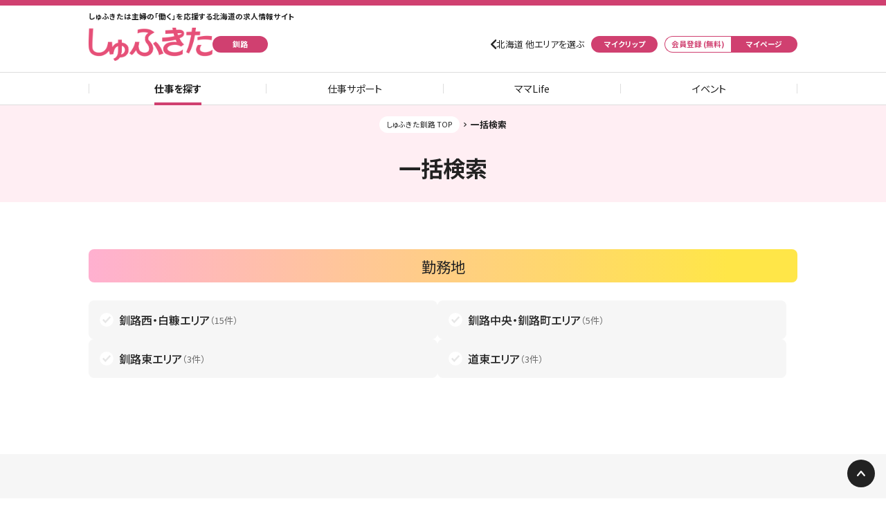

--- FILE ---
content_type: text/html; charset=UTF-8
request_url: https://www.shufukita.jp/kushiro/job_search.php?sidx=%E6%A4%9C%E7%B4%A2v2%2CAC%2CEc%2C%2C%2C%2C%2C%2C%2C%2C%2C%2C%2CTWAJ%2C%2C%2C1%2C%2C%2C%2C%2C%2C%2C&fw=&acid=
body_size: 15292
content:
<!DOCTYPE html>
<html lang="ja">

<head>
  <meta charset="UTF-8" />

  
    <title>一括検索｜しゅふきた釧路</title>

    <meta name="description" content="しゅふきた釧路は釧路をはじめ道東エリアの主婦（夫）の働くを応援する求人情報サイト。パート・求人情報だけではなく、合同説明会・セミナーの開催、仕事と家事・育児の両立に役立つ情報コラムを配信し、主婦（夫）の働くをサポートします。" />
    <meta name="keywords" content="主婦,主夫,パート,求人,釧路,白糠,北見,根室,仕事,アルバイト,ワーママ,ワーキングママ,育児,子供,家庭,家事,両立" />
      

  
    <link rel="shortcut icon" href="https://www.shufukita.jp/favicon.ico?update=202509111300" />
    <link rel="apple-touch-icon-precomposed" href="https://www.shufukita.jp/apple-touch-icon-precomposed.png?update=202509111300" />
    
  <link rel="index" title="HOME" href="https://www.shufukita.jp/" />

    

  

  
    <meta name="viewport" content="width=device-width, initial-scale=1.0, maximum-scale=1.0, user-scalable=no" />    
  

  <!-- Google fonts -->
  <link rel="preconnect" href="https://fonts.googleapis.com">
  <link rel="preconnect" href="https://fonts.gstatic.com" crossorigin>
  <link rel="stylesheet" href="https://fonts.googleapis.com/css2?family=Noto+Sans+JP:wght@300;400;500;700&display=swap" media="print" onload="this.media='all'">

  
    <script src="https://www.shufukita.jp/js/jquery.min.js" type="text/javascript"></script>
    <script src="https://www.shufukita.jp/js/jquery.mobile.min.js" type="text/javascript"></script>
    
  <script defer src="https://www.shufukita.jp/js/base.js?update=202509111300" type="text/javascript"></script>

  

  
  <link rel="stylesheet" href="https://www.shufukita.jp/css/style_search_above.css?update=202509111300" type="text/css" media="all" />
  <link rel="stylesheet" href="https://www.shufukita.jp/css/style_search_below.css?update=202509111300" media="print" onload="this.media='all'">


  
  
  <script type="text/javascript">
      function CJSFunc_GetSelectValue(pObj) {val = "";if (pObj == null) {val = "";} else if (pObj.length) {for (i=0;i<pObj.length;i++) {if (pObj.options[i].selected) {val = pObj.options[i].value;break;}}} else {val = pObj.value;}return val;}

  </script>
  <script type="text/javascript">
      <!--
      function paytypechange(formname) {
          if(formname == 'time'){
              document.getElementById('paytype_time').disabled = false;
              document.getElementById('paytype_month').disabled = true;
          }else if(formname == 'month'){
              document.getElementById('paytype_time').disabled = true;
              document.getElementById('paytype_month').disabled = false;
          }else{
              document.getElementById('paytype_time').disabled = true;
              document.getElementById('paytype_month').disabled = true;
          }
      }
      -->
  </script>


      <script type="application/ld+json">{"@context":"https://schema.org","@type":"BreadcrumbList","itemListElement":[{"@type":"ListItem","position":1,"name":"しゅふきた釧路 TOP","item":"https://www.shufukita.jp/kushiro/"},{"@type":"ListItem","position":2,"name":"一括検索"}]}</script>  
  
</head>
<body>
  <!-- Google Tag Manager -->
<noscript><iframe src="//www.googletagmanager.com/ns.html?id=GTM-MZVBQ9"
                  height="0" width="0" style="display:none;visibility:hidden"></iframe></noscript>
<script>(function(w,d,s,l,i){w[l]=w[l]||[];w[l].push({'gtm.start':
new Date().getTime(),event:'gtm.js'});var f=d.getElementsByTagName(s)[0],
j=d.createElement(s),dl=l!='dataLayer'?'&l='+l:'';j.async=true;j.src=
'//www.googletagmanager.com/gtm.js?id='+i+dl;f.parentNode.insertBefore(j,f);
})(window,document,'script','dataLayer','GTM-MZVBQ9');</script>
<!-- End Google Tag Manager -->  

  
          <div id="appBanner" class="appBanner appBanner-static">
        <div class="appBanner_image">
          <img loading="lazy" src="https://image.haj.co.jp/shufukita/common/app_icon.png" alt="しゅふきたアプリアイコン">
        </div>
        <div class="appBanner_information appBannerInformation">
          <p class="appBannerInformation_lead">
            主婦（夫）の働くをもっと応援
          </p>
          <p class="appBannerInformation_title">
            しゅふきたアプリ
          </p>
        </div>
        <ul class="appBanner_nav appBannerNav">
          <li class="appBannerNav_item appBannerNav_item-no">
            あとで
          </li>
          <li class="appBannerNav_item appBannerNav_item-yes">
            <a href="https://www.shufukita.jp/app/" target="_blank">
              ダウンロード（無料）
            </a>
          </li>
        </ul>
      </div>
      

  
    <div class="header">
      <div class="header_title headerTitle">
        <p class="headerTitle_tagline">
          しゅふきたは主婦の「働く」を応援する北海道の求人情報サイト
        </p>
        <a class="headerTitle_logo" href="https://www.shufukita.jp/kushiro/">
          <img loading="lazy" src="https://image.haj.co.jp/shufukita/common/logo.png" alt="しゅふきた">
        </a>
                <p class="headerTitle_area">
          釧路
        </p>
              </div>
      <div class="header_utility headerUtility">
        <b id="headerUtilitySwitch" class="headerUtility_switch">
          設定
        </b>
        <ul id="headerUtilityList" class="headerUtility_list headerUtilityList">
                      <li class="headerUtilityList_item headerUtilityList_item-portal">
              <a href="https://www.shufukita.jp/?site=ksrpart_reset">北海道 他エリアを選ぶ</a>
            </li>
            <li class="headerUtilityList_item headerUtilityList_item-clip">
              <a href="https://www.shufukita.jp/kushiro/myclp_list.php">
                マイクリップ
              </a>
            </li>
                    <li class="headerUtilityList_item headerUtilityList_item-register">
            <a href="https://secure.haj.co.jp/haj/mypage/support/start/?media=sfks">
              会員登録 (無料)
            </a>
          </li>
          <li class="headerUtilityList_item headerUtilityList_item-myPage">
            <a href="https://secure.haj.co.jp/haj/mypage/?media=sfks">
              マイページ
            </a>
          </li>
        </ul>
      </div>

      <ul class="header_nav headerNav">
        <li class="headerNav_item headerNav_item-active">
          <a href="https://www.shufukita.jp/kushiro/">
              仕事を探す
          </a>
        </li>
        <li class="headerNav_item">
          <a href="https://www.shufukita.jp/work-support/">
            仕事サポート
          </a>
        </li>
        <li class="headerNav_item">
          <a href="https://www.shufukita.jp/mamalife/">
              ママLife
          </a>
        </li>
        <li class="headerNav_item">
          <a href="https://www.shufukita.jp/event/">
            イベント
          </a>
        </li>
      </ul>
    </div>
  

  
  <div class="contents">
    
              <div class="breadcrumb">
          <div class="breadcrumb_wrap ui-puller" data-dir="x" data-align="left">
            <ul class="breadcrumbSet">
                              <li class="breadcrumbSet_item">
                                  <a href="https://www.shufukita.jp/kushiro/">しゅふきた釧路 TOP</a>
                                </li>
                              <li class="breadcrumbSet_item">
                                  一括検索
                                </li>
                          </ul>
          </div>
        </div>
          

    
  <div class="contentsHeader">
    <h1 class="contentsHeader_information contentsHeaderInformation">
      <span class="contentsHeaderInformation_title contentsHeaderInformationTitle">
        一括検索
      </span>
    </h1>
  </div>
  <form class="ui-fixed-form" name="search" action="https://www.shufukita.jp/kushiro/job_list.php" onsubmit="setFormdata(document.search);return false;" method="get">
    
      <div class="searchIndex">
        <h2 id="searchIndexArea" class="searchIndex_title searchIndexTitle">
          勤務地
        </h2>
        <div class="searchIndex_set searchIndexSet searchIndexSet-column2">
                                                                                                                                                  <div class="searchIndexSet_item searchIndexSetItem searchIndexSetItem-check">
                                  <input class="searchIndexSetItem_input" type="checkbox" id="fSch_area5a" name="fin_areamid" value="H2">
                                <label class="searchIndexSetItem_label searchIndexSetItemLabel" for="fSch_area5a">
                  <span class="searchIndexSetItemLabel_name">
                                          釧路西・白糠エリア
                                      </span>
                  <span class="searchIndexSetItemLabel_value">
                    （15件）
                  </span>
                </label>
              </div>
                                                <div class="searchIndexSet_item searchIndexSetItem searchIndexSetItem-check">
                                  <input class="searchIndexSetItem_input" type="checkbox" id="fSch_area6a" name="fin_areamid" value="H3">
                                <label class="searchIndexSetItem_label searchIndexSetItemLabel" for="fSch_area6a">
                  <span class="searchIndexSetItemLabel_name">
                                          釧路中央・釧路町エリア
                                      </span>
                  <span class="searchIndexSetItemLabel_value">
                    （5件）
                  </span>
                </label>
              </div>
                                                <div class="searchIndexSet_item searchIndexSetItem searchIndexSetItem-check">
                                  <input class="searchIndexSetItem_input" type="checkbox" id="fSch_area7a" name="fin_areamid" value="H4">
                                <label class="searchIndexSetItem_label searchIndexSetItemLabel" for="fSch_area7a">
                  <span class="searchIndexSetItemLabel_name">
                                          釧路東エリア
                                      </span>
                  <span class="searchIndexSetItemLabel_value">
                    （3件）
                  </span>
                </label>
              </div>
                                                <div class="searchIndexSet_item searchIndexSetItem searchIndexSetItem-check">
                                  <input class="searchIndexSetItem_input" type="checkbox" id="fSch_area8a" name="fin_areamid" value="H9">
                                <label class="searchIndexSetItem_label searchIndexSetItemLabel" for="fSch_area8a">
                  <span class="searchIndexSetItemLabel_name">
                                          道東エリア
                                      </span>
                  <span class="searchIndexSetItemLabel_value">
                    （3件）
                  </span>
                </label>
              </div>
                                                                                                                                                                                                                                                                                                                                                                                                                                                                                                                                                                                                                                                                                                                                                                                                                                                                                                                                                                                                                                                                                                                                                                                                                                                                                                                                                                                                                                                                                                                                                                                                                                                                                                                                                                                                                                                                                                                                                                                                                                              </div>
      </div>
    

    
      <div class="searchIndex">
        <h2 id="searchIndexStation" class="searchIndex_title searchIndexTitle">
          駅
        </h2>
                              <h3 id="searchIndexStationJR1" class="searchIndex_heading searchIndexHeading">
              根室本線
            </h3>
                          <p class="searchIndex_text searchIndexText">
                根室、釧路
              </p>
                        <div id="searchIndexJRSwitch1" class="searchIndex_set searchIndexSetAccordionSwitch searchIndexSetAccordionSwitch-show">
              <b class="searchIndexSetAccordionSwitch_button" data-target="searchIndexJRList1">
                選択する
              </b>
            </div>
            <div id="searchIndexJRList1" class="searchIndex_set searchIndexSet searchIndexSet-column3 searchIndexSet-accordionClose" data-switch="searchIndexJRSwitch1">
                              <div class="searchIndexSet_item searchIndexSetItem searchIndexSetItem-check">
                                    <label class="searchIndexSetItem_label searchIndexSetItemLabel" for="st_0K_1">
                    <span class="searchIndexSetItemLabel_name">
                      音別
                    </span>
                    <span class="searchIndexSetItemLabel_value">
                      （0件）
                    </span>
                  </label>
                </div>
                              <div class="searchIndexSet_item searchIndexSetItem searchIndexSetItem-check">
                                    <label class="searchIndexSetItem_label searchIndexSetItemLabel" for="st_0K_2">
                    <span class="searchIndexSetItemLabel_name">
                      白糠
                    </span>
                    <span class="searchIndexSetItemLabel_value">
                      （0件）
                    </span>
                  </label>
                </div>
                              <div class="searchIndexSet_item searchIndexSetItem searchIndexSetItem-check">
                                    <label class="searchIndexSetItem_label searchIndexSetItemLabel" for="st_0K_3">
                    <span class="searchIndexSetItemLabel_name">
                      西庶路
                    </span>
                    <span class="searchIndexSetItemLabel_value">
                      （0件）
                    </span>
                  </label>
                </div>
                              <div class="searchIndexSet_item searchIndexSetItem searchIndexSetItem-check">
                                    <label class="searchIndexSetItem_label searchIndexSetItemLabel" for="st_0K_4">
                    <span class="searchIndexSetItemLabel_name">
                      庶路
                    </span>
                    <span class="searchIndexSetItemLabel_value">
                      （0件）
                    </span>
                  </label>
                </div>
                              <div class="searchIndexSet_item searchIndexSetItem searchIndexSetItem-check">
                                    <label class="searchIndexSetItem_label searchIndexSetItemLabel" for="st_0K_5">
                    <span class="searchIndexSetItemLabel_name">
                      大楽毛
                    </span>
                    <span class="searchIndexSetItemLabel_value">
                      （0件）
                    </span>
                  </label>
                </div>
                              <div class="searchIndexSet_item searchIndexSetItem searchIndexSetItem-check">
                                    <label class="searchIndexSetItem_label searchIndexSetItemLabel" for="st_0K_6">
                    <span class="searchIndexSetItemLabel_name">
                      新大楽毛
                    </span>
                    <span class="searchIndexSetItemLabel_value">
                      （0件）
                    </span>
                  </label>
                </div>
                              <div class="searchIndexSet_item searchIndexSetItem searchIndexSetItem-check">
                                    <label class="searchIndexSetItem_label searchIndexSetItemLabel" for="st_0K_7">
                    <span class="searchIndexSetItemLabel_name">
                      新富士
                    </span>
                    <span class="searchIndexSetItemLabel_value">
                      （0件）
                    </span>
                  </label>
                </div>
                              <div class="searchIndexSet_item searchIndexSetItem searchIndexSetItem-check">
                                      <input class="searchIndexSetItem_input" type="checkbox" id="st_0K_8" name="fin_subway[]" value="0K53^" >
                                    <label class="searchIndexSetItem_label searchIndexSetItemLabel" for="st_0K_8">
                    <span class="searchIndexSetItemLabel_name">
                      釧路
                    </span>
                    <span class="searchIndexSetItemLabel_value">
                      （4件）
                    </span>
                  </label>
                </div>
                              <div class="searchIndexSet_item searchIndexSetItem searchIndexSetItem-check">
                                      <input class="searchIndexSetItem_input" type="checkbox" id="st_0K_9" name="fin_subway[]" value="0B54^" >
                                    <label class="searchIndexSetItem_label searchIndexSetItemLabel" for="st_0K_9">
                    <span class="searchIndexSetItemLabel_name">
                      東釧路
                    </span>
                    <span class="searchIndexSetItemLabel_value">
                      （1件）
                    </span>
                  </label>
                </div>
                              <div class="searchIndexSet_item searchIndexSetItem searchIndexSetItem-check">
                                    <label class="searchIndexSetItem_label searchIndexSetItemLabel" for="st_0K_10">
                    <span class="searchIndexSetItemLabel_name">
                      武佐
                    </span>
                    <span class="searchIndexSetItemLabel_value">
                      （0件）
                    </span>
                  </label>
                </div>
                              <div class="searchIndexSet_item searchIndexSetItem searchIndexSetItem-check">
                                    <label class="searchIndexSetItem_label searchIndexSetItemLabel" for="st_0K_11">
                    <span class="searchIndexSetItemLabel_name">
                      別保
                    </span>
                    <span class="searchIndexSetItemLabel_value">
                      （0件）
                    </span>
                  </label>
                </div>
                              <div class="searchIndexSet_item searchIndexSetItem searchIndexSetItem-check">
                                    <label class="searchIndexSetItem_label searchIndexSetItemLabel" for="st_0K_12">
                    <span class="searchIndexSetItemLabel_name">
                      上尾幌
                    </span>
                    <span class="searchIndexSetItemLabel_value">
                      （0件）
                    </span>
                  </label>
                </div>
                              <div class="searchIndexSet_item searchIndexSetItem searchIndexSetItem-check">
                                    <label class="searchIndexSetItem_label searchIndexSetItemLabel" for="st_0K_13">
                    <span class="searchIndexSetItemLabel_name">
                      尾幌
                    </span>
                    <span class="searchIndexSetItemLabel_value">
                      （0件）
                    </span>
                  </label>
                </div>
                              <div class="searchIndexSet_item searchIndexSetItem searchIndexSetItem-check">
                                    <label class="searchIndexSetItem_label searchIndexSetItemLabel" for="st_0K_14">
                    <span class="searchIndexSetItemLabel_name">
                      門静
                    </span>
                    <span class="searchIndexSetItemLabel_value">
                      （0件）
                    </span>
                  </label>
                </div>
                              <div class="searchIndexSet_item searchIndexSetItem searchIndexSetItem-check">
                                    <label class="searchIndexSetItem_label searchIndexSetItemLabel" for="st_0K_15">
                    <span class="searchIndexSetItemLabel_name">
                      厚岸
                    </span>
                    <span class="searchIndexSetItemLabel_value">
                      （0件）
                    </span>
                  </label>
                </div>
                              <div class="searchIndexSet_item searchIndexSetItem searchIndexSetItem-check">
                                    <label class="searchIndexSetItem_label searchIndexSetItemLabel" for="st_0K_16">
                    <span class="searchIndexSetItemLabel_name">
                      茶内
                    </span>
                    <span class="searchIndexSetItemLabel_value">
                      （0件）
                    </span>
                  </label>
                </div>
                              <div class="searchIndexSet_item searchIndexSetItem searchIndexSetItem-check">
                                    <label class="searchIndexSetItem_label searchIndexSetItemLabel" for="st_0K_17">
                    <span class="searchIndexSetItemLabel_name">
                      浜中
                    </span>
                    <span class="searchIndexSetItemLabel_value">
                      （0件）
                    </span>
                  </label>
                </div>
                              <div class="searchIndexSet_item searchIndexSetItem searchIndexSetItem-check">
                                    <label class="searchIndexSetItem_label searchIndexSetItemLabel" for="st_0K_18">
                    <span class="searchIndexSetItemLabel_name">
                      姉別
                    </span>
                    <span class="searchIndexSetItemLabel_value">
                      （0件）
                    </span>
                  </label>
                </div>
                              <div class="searchIndexSet_item searchIndexSetItem searchIndexSetItem-check">
                                    <label class="searchIndexSetItem_label searchIndexSetItemLabel" for="st_0K_19">
                    <span class="searchIndexSetItemLabel_name">
                      厚床
                    </span>
                    <span class="searchIndexSetItemLabel_value">
                      （0件）
                    </span>
                  </label>
                </div>
                              <div class="searchIndexSet_item searchIndexSetItem searchIndexSetItem-check">
                                    <label class="searchIndexSetItem_label searchIndexSetItemLabel" for="st_0K_20">
                    <span class="searchIndexSetItemLabel_name">
                      別当賀
                    </span>
                    <span class="searchIndexSetItemLabel_value">
                      （0件）
                    </span>
                  </label>
                </div>
                              <div class="searchIndexSet_item searchIndexSetItem searchIndexSetItem-check">
                                    <label class="searchIndexSetItem_label searchIndexSetItemLabel" for="st_0K_21">
                    <span class="searchIndexSetItemLabel_name">
                      落石
                    </span>
                    <span class="searchIndexSetItemLabel_value">
                      （0件）
                    </span>
                  </label>
                </div>
                              <div class="searchIndexSet_item searchIndexSetItem searchIndexSetItem-check">
                                    <label class="searchIndexSetItem_label searchIndexSetItemLabel" for="st_0K_22">
                    <span class="searchIndexSetItemLabel_name">
                      昆布盛
                    </span>
                    <span class="searchIndexSetItemLabel_value">
                      （0件）
                    </span>
                  </label>
                </div>
                              <div class="searchIndexSet_item searchIndexSetItem searchIndexSetItem-check">
                                    <label class="searchIndexSetItem_label searchIndexSetItemLabel" for="st_0K_23">
                    <span class="searchIndexSetItemLabel_name">
                      西和田
                    </span>
                    <span class="searchIndexSetItemLabel_value">
                      （0件）
                    </span>
                  </label>
                </div>
                              <div class="searchIndexSet_item searchIndexSetItem searchIndexSetItem-check">
                                    <label class="searchIndexSetItem_label searchIndexSetItemLabel" for="st_0K_24">
                    <span class="searchIndexSetItemLabel_name">
                      根室
                    </span>
                    <span class="searchIndexSetItemLabel_value">
                      （0件）
                    </span>
                  </label>
                </div>
                            <div class="searchIndexSet_item searchIndexSetItemAccordionClose">
                <b class="searchIndexSetItemAccordionClose_button" data-switch="searchIndexJRSwitch1" data-target="searchIndexJRList1">
                  閉じる
                </b>
              </div>
            </div>
                      <h3 id="searchIndexStationJR2" class="searchIndex_heading searchIndexHeading">
              釧網本線
            </h3>
                          <p class="searchIndex_text searchIndexText">
                川湯温泉、釧路湿原
              </p>
                        <div id="searchIndexJRSwitch2" class="searchIndex_set searchIndexSetAccordionSwitch searchIndexSetAccordionSwitch-show">
              <b class="searchIndexSetAccordionSwitch_button" data-target="searchIndexJRList2">
                選択する
              </b>
            </div>
            <div id="searchIndexJRList2" class="searchIndex_set searchIndexSet searchIndexSet-column3 searchIndexSet-accordionClose" data-switch="searchIndexJRSwitch2">
                              <div class="searchIndexSet_item searchIndexSetItem searchIndexSetItem-check">
                                    <label class="searchIndexSetItem_label searchIndexSetItemLabel" for="st_0B_1">
                    <span class="searchIndexSetItemLabel_name">
                      川湯温泉
                    </span>
                    <span class="searchIndexSetItemLabel_value">
                      （0件）
                    </span>
                  </label>
                </div>
                              <div class="searchIndexSet_item searchIndexSetItem searchIndexSetItem-check">
                                    <label class="searchIndexSetItem_label searchIndexSetItemLabel" for="st_0B_2">
                    <span class="searchIndexSetItemLabel_name">
                      美留和
                    </span>
                    <span class="searchIndexSetItemLabel_value">
                      （0件）
                    </span>
                  </label>
                </div>
                              <div class="searchIndexSet_item searchIndexSetItem searchIndexSetItem-check">
                                    <label class="searchIndexSetItem_label searchIndexSetItemLabel" for="st_0B_3">
                    <span class="searchIndexSetItemLabel_name">
                      摩周
                    </span>
                    <span class="searchIndexSetItemLabel_value">
                      （0件）
                    </span>
                  </label>
                </div>
                              <div class="searchIndexSet_item searchIndexSetItem searchIndexSetItem-check">
                                    <label class="searchIndexSetItem_label searchIndexSetItemLabel" for="st_0B_4">
                    <span class="searchIndexSetItemLabel_name">
                      磯分内
                    </span>
                    <span class="searchIndexSetItemLabel_value">
                      （0件）
                    </span>
                  </label>
                </div>
                              <div class="searchIndexSet_item searchIndexSetItem searchIndexSetItem-check">
                                    <label class="searchIndexSetItem_label searchIndexSetItemLabel" for="st_0B_5">
                    <span class="searchIndexSetItemLabel_name">
                      標茶
                    </span>
                    <span class="searchIndexSetItemLabel_value">
                      （0件）
                    </span>
                  </label>
                </div>
                              <div class="searchIndexSet_item searchIndexSetItem searchIndexSetItem-check">
                                    <label class="searchIndexSetItem_label searchIndexSetItemLabel" for="st_0B_6">
                    <span class="searchIndexSetItemLabel_name">
                      茅沼
                    </span>
                    <span class="searchIndexSetItemLabel_value">
                      （0件）
                    </span>
                  </label>
                </div>
                              <div class="searchIndexSet_item searchIndexSetItem searchIndexSetItem-check">
                                    <label class="searchIndexSetItem_label searchIndexSetItemLabel" for="st_0B_7">
                    <span class="searchIndexSetItemLabel_name">
                      塘路
                    </span>
                    <span class="searchIndexSetItemLabel_value">
                      （0件）
                    </span>
                  </label>
                </div>
                              <div class="searchIndexSet_item searchIndexSetItem searchIndexSetItem-check">
                                    <label class="searchIndexSetItem_label searchIndexSetItemLabel" for="st_0B_8">
                    <span class="searchIndexSetItemLabel_name">
                      細岡
                    </span>
                    <span class="searchIndexSetItemLabel_value">
                      （0件）
                    </span>
                  </label>
                </div>
                              <div class="searchIndexSet_item searchIndexSetItem searchIndexSetItem-check">
                                    <label class="searchIndexSetItem_label searchIndexSetItemLabel" for="st_0B_9">
                    <span class="searchIndexSetItemLabel_name">
                      釧路湿原
                    </span>
                    <span class="searchIndexSetItemLabel_value">
                      （0件）
                    </span>
                  </label>
                </div>
                              <div class="searchIndexSet_item searchIndexSetItem searchIndexSetItem-check">
                                    <label class="searchIndexSetItem_label searchIndexSetItemLabel" for="st_0B_10">
                    <span class="searchIndexSetItemLabel_name">
                      遠矢
                    </span>
                    <span class="searchIndexSetItemLabel_value">
                      （0件）
                    </span>
                  </label>
                </div>
                            <div class="searchIndexSet_item searchIndexSetItemAccordionClose">
                <b class="searchIndexSetItemAccordionClose_button" data-switch="searchIndexJRSwitch2" data-target="searchIndexJRList2">
                  閉じる
                </b>
              </div>
            </div>
                        </div>

      <div class="searchIndex">
        <h2 id="searchIndexTime" class="searchIndex_title searchIndexTitle">
          勤務時間
        </h2>
        <div class="searchIndex_set searchIndexSet searchIndexSet-list">
          <div class="searchIndexSet_item searchIndexSetItem searchIndexSetItem-radio">
            <input class="searchIndexSetItem_input" id="fin_time_" name="fin_time" type="radio" value="" checked="checked" />
            <label class="searchIndexSetItem_label searchIndexSetItemLabel" for="fin_time_">
              <span class="searchIndexSetItemLabel_name">
                こだわらない
              </span>
            </label>
          </div>
                                                                                <div class="searchIndexSet_item searchIndexSetItem searchIndexSetItem-radio">
                                  <input class="searchIndexSetItem_input" id="fSch_time2" name="fin_time" type="radio" value="1000-1500" />
                                <label class="searchIndexSetItem_label searchIndexSetItemLabel" for="fSch_time2">
                  <span class="searchIndexSetItemLabel_name">
                    10〜15時の間で働く
                  </span>
                  <span class="searchIndexSetItemLabel_value">
                    （3件）
                  </span>
                </label>
              </div>
                                                <div class="searchIndexSet_item searchIndexSetItem searchIndexSetItem-radio">
                                  <input class="searchIndexSetItem_input" id="fSch_time3" name="fin_time" type="radio" value="0900-1600" />
                                <label class="searchIndexSetItem_label searchIndexSetItemLabel" for="fSch_time3">
                  <span class="searchIndexSetItemLabel_name">
                    9〜16時の間で働く
                  </span>
                  <span class="searchIndexSetItemLabel_value">
                    （5件）
                  </span>
                </label>
              </div>
                                                <div class="searchIndexSet_item searchIndexSetItem searchIndexSetItem-radio">
                                  <input class="searchIndexSetItem_input" id="fSch_time4" name="fin_time" type="radio" value="0900-1800" />
                                <label class="searchIndexSetItem_label searchIndexSetItemLabel" for="fSch_time4">
                  <span class="searchIndexSetItemLabel_name">
                    9〜18時の間で働く
                  </span>
                  <span class="searchIndexSetItemLabel_value">
                    （8件）
                  </span>
                </label>
              </div>
                                                                                                                                                                                                                                                                                                                                                                                                                                                                                                                                                                                                                                                                                                                                                                                                                                                                                                                                                                                                                                                                                                                                                                                                                                                                                                                                                                                                                                                                                                                                                                                                                                                                                                                                                                                                                                                                                                                                                                                                                                                                                                                                        <div class="searchIndexSet_item searchIndexSetItem searchIndexSetItem-radio">
            <input class="searchIndexSetItem_input" id="fSch_time99" name="fin_time" type="radio" value="free" />
            <label class="searchIndexSetItem_label searchIndexSetItemLabel" for="fSch_time99">
              <span class="searchIndexSetItemLabel_name">
                その他の指定
              </span>
            </label>
            <div class="searchIndexSet searchIndexSet-option">
            <div class="searchIndexSet_item searchIndexSetItem searchIndexSetItem-select">
              <select class="searchIndexSetItem_input" name="fin_stime">
                <option value="">開始時間</option>
                                  <option value="0000">00:00</option>
                                  <option value="0030">00:30</option>
                                  <option value="0100">01:00</option>
                                  <option value="0130">01:30</option>
                                  <option value="0200">02:00</option>
                                  <option value="0230">02:30</option>
                                  <option value="0300">03:00</option>
                                  <option value="0330">03:30</option>
                                  <option value="0400">04:00</option>
                                  <option value="0430">04:30</option>
                                  <option value="0500">05:00</option>
                                  <option value="0530">05:30</option>
                                  <option value="0600">06:00</option>
                                  <option value="0630">06:30</option>
                                  <option value="0700">07:00</option>
                                  <option value="0730">07:30</option>
                                  <option value="0800">08:00</option>
                                  <option value="0830">08:30</option>
                                  <option value="0900">09:00</option>
                                  <option value="0930">09:30</option>
                                  <option value="1000">10:00</option>
                                  <option value="1030">10:30</option>
                                  <option value="1100">11:00</option>
                                  <option value="1130">11:30</option>
                                  <option value="1200">12:00</option>
                                  <option value="1230">12:30</option>
                                  <option value="1300">13:00</option>
                                  <option value="1330">13:30</option>
                                  <option value="1400">14:00</option>
                                  <option value="1430">14:30</option>
                                  <option value="1500">15:00</option>
                                  <option value="1530">15:30</option>
                                  <option value="1600">16:00</option>
                                  <option value="1630">16:30</option>
                                  <option value="1700">17:00</option>
                                  <option value="1730">17:30</option>
                                  <option value="1800">18:00</option>
                                  <option value="1830">18:30</option>
                                  <option value="1900">19:00</option>
                                  <option value="1930">19:30</option>
                                  <option value="2000">20:00</option>
                                  <option value="2030">20:30</option>
                                  <option value="2100">21:00</option>
                                  <option value="2130">21:30</option>
                                  <option value="2200">22:00</option>
                                  <option value="2230">22:30</option>
                                  <option value="2300">23:00</option>
                                  <option value="2330">23:30</option>
                              </select>
            </div>
            <p class="searchIndexSet_item searchIndexSetItemText">
              から
            </p>
            <div class="searchIndexSet_item searchIndexSetItem searchIndexSetItem-select">
              <select class="searchIndexSetItem_input" name="fin_etime">
                <option value="">終了時間</option>
                                  <option value="0000">00:00</option>
                                  <option value="0030">00:30</option>
                                  <option value="0100">01:00</option>
                                  <option value="0130">01:30</option>
                                  <option value="0200">02:00</option>
                                  <option value="0230">02:30</option>
                                  <option value="0300">03:00</option>
                                  <option value="0330">03:30</option>
                                  <option value="0400">04:00</option>
                                  <option value="0430">04:30</option>
                                  <option value="0500">05:00</option>
                                  <option value="0530">05:30</option>
                                  <option value="0600">06:00</option>
                                  <option value="0630">06:30</option>
                                  <option value="0700">07:00</option>
                                  <option value="0730">07:30</option>
                                  <option value="0800">08:00</option>
                                  <option value="0830">08:30</option>
                                  <option value="0900">09:00</option>
                                  <option value="0930">09:30</option>
                                  <option value="1000">10:00</option>
                                  <option value="1030">10:30</option>
                                  <option value="1100">11:00</option>
                                  <option value="1130">11:30</option>
                                  <option value="1200">12:00</option>
                                  <option value="1230">12:30</option>
                                  <option value="1300">13:00</option>
                                  <option value="1330">13:30</option>
                                  <option value="1400">14:00</option>
                                  <option value="1430">14:30</option>
                                  <option value="1500">15:00</option>
                                  <option value="1530">15:30</option>
                                  <option value="1600">16:00</option>
                                  <option value="1630">16:30</option>
                                  <option value="1700">17:00</option>
                                  <option value="1730">17:30</option>
                                  <option value="1800">18:00</option>
                                  <option value="1830">18:30</option>
                                  <option value="1900">19:00</option>
                                  <option value="1930">19:30</option>
                                  <option value="2000">20:00</option>
                                  <option value="2030">20:30</option>
                                  <option value="2100">21:00</option>
                                  <option value="2130">21:30</option>
                                  <option value="2200">22:00</option>
                                  <option value="2230">22:30</option>
                                  <option value="2300">23:00</option>
                                  <option value="2330">23:30</option>
                              </select>
            </div>
            <p class="searchIndexSet_item searchIndexSetItemText">
              の間
            </p>
          </div>
        </div>
      </div>
      </div>

      <div class="searchIndex">
        <h2 id="searchIndexOption" class="searchIndex_title searchIndexTitle">
          こだわり
        </h2>
                  <div class="searchIndex_set searchIndexSet searchIndexSet-column2">
                                        <div class="searchIndexSet_item searchIndexSetItem searchIndexSetItem-check">
                                  <input class="searchIndexSetItem_input" id="fSch_varmid00" name="fin_varmid_B" type="checkbox" value="Ba">
                                <label class="searchIndexSetItem_label searchIndexSetItemLabel" for="fSch_varmid00">
                  <span class="searchIndexSetItemLabel_name">
                    扶養控除内で働く
                  </span>
                  <span class="searchIndexSetItemLabel_value">
                    （18件）</span>
                </label>
              </div>
                                        <div class="searchIndexSet_item searchIndexSetItem searchIndexSetItem-check">
                                  <input class="searchIndexSetItem_input" id="fSch_varmid01" name="fin_varmid_C" type="checkbox" value="Cd">
                                <label class="searchIndexSetItem_label searchIndexSetItemLabel" for="fSch_varmid01">
                  <span class="searchIndexSetItemLabel_name">
                    急なお休み･早退・シフト変更OK
                  </span>
                  <span class="searchIndexSetItemLabel_value">
                    （10件）</span>
                </label>
              </div>
                                        <div class="searchIndexSet_item searchIndexSetItem searchIndexSetItem-check">
                                <label class="searchIndexSetItem_label searchIndexSetItemLabel" for="fSch_varmid02">
                  <span class="searchIndexSetItemLabel_name">
                    託児･保育
                  </span>
                  <span class="searchIndexSetItemLabel_value">
                    （0件）</span>
                </label>
              </div>
                                        <div class="searchIndexSet_item searchIndexSetItem searchIndexSetItem-check">
                                  <input class="searchIndexSetItem_input" id="fSch_varmid03" name="fin_varmid_C" type="checkbox" value="Ck">
                                <label class="searchIndexSetItem_label searchIndexSetItemLabel" for="fSch_varmid03">
                  <span class="searchIndexSetItemLabel_name">
                    子連れ面接OK
                  </span>
                  <span class="searchIndexSetItemLabel_value">
                    （4件）</span>
                </label>
              </div>
                                        <div class="searchIndexSet_item searchIndexSetItem searchIndexSetItem-check">
                                  <input class="searchIndexSetItem_input" id="fSch_varmid04" name="fin_varmid_C" type="checkbox" value="Ch">
                                <label class="searchIndexSetItem_label searchIndexSetItemLabel" for="fSch_varmid04">
                  <span class="searchIndexSetItemLabel_name">
                    オンライン面接OK
                  </span>
                  <span class="searchIndexSetItemLabel_value">
                    （3件）</span>
                </label>
              </div>
                                        <div class="searchIndexSet_item searchIndexSetItem searchIndexSetItem-check">
                                <label class="searchIndexSetItem_label searchIndexSetItemLabel" for="fSch_varmid05">
                  <span class="searchIndexSetItemLabel_name">
                    友だち同士一緒の応募OK
                  </span>
                  <span class="searchIndexSetItemLabel_value">
                    （0件）</span>
                </label>
              </div>
                                        <div class="searchIndexSet_item searchIndexSetItem searchIndexSetItem-check">
                                  <input class="searchIndexSetItem_input" id="fSch_varmid06" name="fin_varmid_C" type="checkbox" value="Cm">
                                <label class="searchIndexSetItem_label searchIndexSetItemLabel" for="fSch_varmid06">
                  <span class="searchIndexSetItemLabel_name">
                    応募前又は面接時職場見学OK
                  </span>
                  <span class="searchIndexSetItemLabel_value">
                    （18件）</span>
                </label>
              </div>
                                        <div class="searchIndexSet_item searchIndexSetItem searchIndexSetItem-check">
                                  <input class="searchIndexSetItem_input" id="fSch_varmid07" name="fin_varmid_A" type="checkbox" value="Ah">
                                <label class="searchIndexSetItem_label searchIndexSetItemLabel" for="fSch_varmid07">
                  <span class="searchIndexSetItemLabel_name">
                    Wワーク掛け持ちOK
                  </span>
                  <span class="searchIndexSetItemLabel_value">
                    （3件）</span>
                </label>
              </div>
                                        <div class="searchIndexSet_item searchIndexSetItem searchIndexSetItem-check">
                                <label class="searchIndexSetItem_label searchIndexSetItemLabel" for="fSch_varmid08">
                  <span class="searchIndexSetItemLabel_name">
                    在宅ワークOK
                  </span>
                  <span class="searchIndexSetItemLabel_value">
                    （0件）</span>
                </label>
              </div>
                                        <div class="searchIndexSet_item searchIndexSetItem searchIndexSetItem-check">
                                <label class="searchIndexSetItem_label searchIndexSetItemLabel" for="fSch_varmid09">
                  <span class="searchIndexSetItemLabel_name">
                    就業時の服装が自由な仕事
                  </span>
                  <span class="searchIndexSetItemLabel_value">
                    （0件）</span>
                </label>
              </div>
                                        <div class="searchIndexSet_item searchIndexSetItem searchIndexSetItem-check">
                                  <input class="searchIndexSetItem_input" id="fSch_varmid010" name="fin_varmid_A" type="checkbox" value="Ad">
                                <label class="searchIndexSetItem_label searchIndexSetItemLabel" for="fSch_varmid010">
                  <span class="searchIndexSetItemLabel_name">
                    履歴書不要
                  </span>
                  <span class="searchIndexSetItemLabel_value">
                    （2件）</span>
                </label>
              </div>
                                        <div class="searchIndexSet_item searchIndexSetItem searchIndexSetItem-check">
                                  <input class="searchIndexSetItem_input" id="fSch_varmid011" name="fin_varmid_C" type="checkbox" value="Cl">
                                <label class="searchIndexSetItem_label searchIndexSetItemLabel" for="fSch_varmid011">
                  <span class="searchIndexSetItemLabel_name">
                    研修有
                  </span>
                  <span class="searchIndexSetItemLabel_value">
                    （7件）</span>
                </label>
              </div>
                                        <div class="searchIndexSet_item searchIndexSetItem searchIndexSetItem-check">
                                <label class="searchIndexSetItem_label searchIndexSetItemLabel" for="fSch_varmid012">
                  <span class="searchIndexSetItemLabel_name">
                    期間限定（転勤に伴うなど）勤務OK
                  </span>
                  <span class="searchIndexSetItemLabel_value">
                    （0件）</span>
                </label>
              </div>
                                        <div class="searchIndexSet_item searchIndexSetItem searchIndexSetItem-check">
                                  <input class="searchIndexSetItem_input" id="fSch_varmid013" name="fin_varmid_C" type="checkbox" value="Cn">
                                <label class="searchIndexSetItem_label searchIndexSetItemLabel" for="fSch_varmid013">
                  <span class="searchIndexSetItemLabel_name">
                    休憩室有
                  </span>
                  <span class="searchIndexSetItemLabel_value">
                    （3件）</span>
                </label>
              </div>
                                        <div class="searchIndexSet_item searchIndexSetItem searchIndexSetItem-check">
                                  <input class="searchIndexSetItem_input" id="fSch_varmid014" name="fin_varmid_B" type="checkbox" value="Bi">
                                <label class="searchIndexSetItem_label searchIndexSetItemLabel" for="fSch_varmid014">
                  <span class="searchIndexSetItemLabel_name">
                    残業原則なし
                  </span>
                  <span class="searchIndexSetItemLabel_value">
                    （11件）</span>
                </label>
              </div>
                                        <div class="searchIndexSet_item searchIndexSetItem searchIndexSetItem-check">
                                  <input class="searchIndexSetItem_input" id="fSch_varmid015" name="fin_varmid_E" type="checkbox" value="Eb">
                                <label class="searchIndexSetItem_label searchIndexSetItemLabel" for="fSch_varmid015">
                  <span class="searchIndexSetItemLabel_name">
                    車通勤可
                  </span>
                  <span class="searchIndexSetItemLabel_value">
                    （24件）</span>
                </label>
              </div>
                                        <div class="searchIndexSet_item searchIndexSetItem searchIndexSetItem-check">
                                  <input class="searchIndexSetItem_input" id="fSch_varmid016" name="fin_varmid_B" type="checkbox" value="Bl">
                                <label class="searchIndexSetItem_label searchIndexSetItemLabel" for="fSch_varmid016">
                  <span class="searchIndexSetItemLabel_name">
                    ブランクOK
                  </span>
                  <span class="searchIndexSetItemLabel_value">
                    （7件）</span>
                </label>
              </div>
                      </div>
                  <div class="searchIndex_set searchIndexSet searchIndexSet-column2">
                                          <div class="searchIndexSet_item searchIndexSetItem searchIndexSetItem-radio">
                  <input class="searchIndexSetItem_input" id="fin_varmid_10_r" name="fin_varmid_G" type="radio" value=""  checked="checked">
                  <label class="searchIndexSetItem_label searchIndexSetItemLabel" for="fin_varmid_10_r">
                    <span class="searchIndexSetItemLabel_name">
                      こだわらない
                    </span>
                  </label>
                </div>
                            <div class="searchIndexSet_item searchIndexSetItem searchIndexSetItem-radio">
                                <label class="searchIndexSetItem_label searchIndexSetItemLabel" for="fSch_varmid10">
                  <span class="searchIndexSetItemLabel_name">
                    単発(月3日以内)
                  </span>
                  <span class="searchIndexSetItemLabel_value">
                    （0件）</span>
                </label>
              </div>
                                        <div class="searchIndexSet_item searchIndexSetItem searchIndexSetItem-radio">
                                <label class="searchIndexSetItem_label searchIndexSetItemLabel" for="fSch_varmid11">
                  <span class="searchIndexSetItemLabel_name">
                    超短期(月1週間以内)
                  </span>
                  <span class="searchIndexSetItemLabel_value">
                    （0件）</span>
                </label>
              </div>
                                        <div class="searchIndexSet_item searchIndexSetItem searchIndexSetItem-radio">
                                <label class="searchIndexSetItem_label searchIndexSetItemLabel" for="fSch_varmid12">
                  <span class="searchIndexSetItemLabel_name">
                    短期(1カ月以内)
                  </span>
                  <span class="searchIndexSetItemLabel_value">
                    （0件）</span>
                </label>
              </div>
                                        <div class="searchIndexSet_item searchIndexSetItem searchIndexSetItem-radio">
                                <label class="searchIndexSetItem_label searchIndexSetItemLabel" for="fSch_varmid13">
                  <span class="searchIndexSetItemLabel_name">
                    期間限定(1カ月超)
                  </span>
                  <span class="searchIndexSetItemLabel_value">
                    （0件）</span>
                </label>
              </div>
                      </div>
                  <div class="searchIndex_set searchIndexSet searchIndexSet-column2">
                                          <div class="searchIndexSet_item searchIndexSetItem searchIndexSetItem-radio">
                  <input class="searchIndexSetItem_input" id="fin_varmid_20_r" name="fin_varmid_D" type="radio" value=""  checked="checked">
                  <label class="searchIndexSetItem_label searchIndexSetItemLabel" for="fin_varmid_20_r">
                    <span class="searchIndexSetItemLabel_name">
                      こだわらない
                    </span>
                  </label>
                </div>
                            <div class="searchIndexSet_item searchIndexSetItem searchIndexSetItem-radio">
                                  <input class="searchIndexSetItem_input" id="fSch_varmid20" name="fin_varmid_D" type="radio" value="Db">
                                <label class="searchIndexSetItem_label searchIndexSetItemLabel" for="fSch_varmid20">
                  <span class="searchIndexSetItemLabel_name">
                    4時間以内の勤務
                  </span>
                  <span class="searchIndexSetItemLabel_value">
                    （17件）</span>
                </label>
              </div>
                                        <div class="searchIndexSet_item searchIndexSetItem searchIndexSetItem-radio">
                                  <input class="searchIndexSetItem_input" id="fSch_varmid21" name="fin_varmid_D" type="radio" value="Da">
                                <label class="searchIndexSetItem_label searchIndexSetItemLabel" for="fSch_varmid21">
                  <span class="searchIndexSetItemLabel_name">
                    4時間超の勤務
                  </span>
                  <span class="searchIndexSetItemLabel_value">
                    （12件）</span>
                </label>
              </div>
                      </div>
                  <div class="searchIndex_set searchIndexSet searchIndexSet-column2">
                                          <div class="searchIndexSet_item searchIndexSetItem searchIndexSetItem-radio">
                  <input class="searchIndexSetItem_input" id="fin_varmid_30_r" name="fin_varmid_F" type="radio" value=""  checked="checked">
                  <label class="searchIndexSetItem_label searchIndexSetItemLabel" for="fin_varmid_30_r">
                    <span class="searchIndexSetItemLabel_name">
                      こだわらない
                    </span>
                  </label>
                </div>
                            <div class="searchIndexSet_item searchIndexSetItem searchIndexSetItem-radio">
                                  <input class="searchIndexSetItem_input" id="fSch_varmid30" name="fin_varmid_F" type="radio" value="Fb">
                                <label class="searchIndexSetItem_label searchIndexSetItemLabel" for="fSch_varmid30">
                  <span class="searchIndexSetItemLabel_name">
                    週3日以内の勤務
                  </span>
                  <span class="searchIndexSetItemLabel_value">
                    （12件）</span>
                </label>
              </div>
                                        <div class="searchIndexSet_item searchIndexSetItem searchIndexSetItem-radio">
                                  <input class="searchIndexSetItem_input" id="fSch_varmid31" name="fin_varmid_F" type="radio" value="Fd">
                                <label class="searchIndexSetItem_label searchIndexSetItemLabel" for="fSch_varmid31">
                  <span class="searchIndexSetItemLabel_name">
                    土日祝勤務
                  </span>
                  <span class="searchIndexSetItemLabel_value">
                    （5件）</span>
                </label>
              </div>
                                        <div class="searchIndexSet_item searchIndexSetItem searchIndexSetItem-radio">
                                  <input class="searchIndexSetItem_input" id="fSch_varmid32" name="fin_varmid_F" type="radio" value="FcFe">
                                <label class="searchIndexSetItem_label searchIndexSetItemLabel" for="fSch_varmid32">
                  <span class="searchIndexSetItemLabel_name">
                    土日・土日祝休み
                  </span>
                  <span class="searchIndexSetItemLabel_value">
                    （6件）</span>
                </label>
              </div>
                                        <div class="searchIndexSet_item searchIndexSetItem searchIndexSetItem-radio">
                                  <input class="searchIndexSetItem_input" id="fSch_varmid33" name="fin_varmid_F" type="radio" value="Fc">
                                <label class="searchIndexSetItem_label searchIndexSetItemLabel" for="fSch_varmid33">
                  <span class="searchIndexSetItemLabel_name">
                    土日祝休み
                  </span>
                  <span class="searchIndexSetItemLabel_value">
                    （2件）</span>
                </label>
              </div>
                      </div>
                  <div class="searchIndex_set searchIndexSet searchIndexSet-column2">
                                          <div class="searchIndexSet_item searchIndexSetItem searchIndexSetItem-radio">
                  <input class="searchIndexSetItem_input" id="fin_varmid_40_r" name="fin_varmid_C" type="radio" value=""  checked="checked">
                  <label class="searchIndexSetItem_label searchIndexSetItemLabel" for="fin_varmid_40_r">
                    <span class="searchIndexSetItemLabel_name">
                      こだわらない
                    </span>
                  </label>
                </div>
                            <div class="searchIndexSet_item searchIndexSetItem searchIndexSetItem-radio">
                                  <input class="searchIndexSetItem_input" id="fSch_varmid40" name="fin_varmid_C" type="radio" value="Cg">
                                <label class="searchIndexSetItem_label searchIndexSetItemLabel" for="fSch_varmid40">
                  <span class="searchIndexSetItemLabel_name">
                    交通費支給制度
                  </span>
                  <span class="searchIndexSetItemLabel_value">
                    （25件）</span>
                </label>
              </div>
                                        <div class="searchIndexSet_item searchIndexSetItem searchIndexSetItem-radio">
                                  <input class="searchIndexSetItem_input" id="fSch_varmid41" name="fin_varmid_C" type="radio" value="Ce">
                                <label class="searchIndexSetItem_label searchIndexSetItemLabel" for="fSch_varmid41">
                  <span class="searchIndexSetItemLabel_name">
                    交通費全額・実費・定額
                  </span>
                  <span class="searchIndexSetItemLabel_value">
                    （1件）</span>
                </label>
              </div>
                      </div>
                  <div class="searchIndex_set searchIndexSet searchIndexSet-column2">
                                          <div class="searchIndexSet_item searchIndexSetItem searchIndexSetItem-radio">
                  <input class="searchIndexSetItem_input" id="fin_varmid_50_r" name="fin_varmid_B" type="radio" value=""  checked="checked">
                  <label class="searchIndexSetItem_label searchIndexSetItemLabel" for="fin_varmid_50_r">
                    <span class="searchIndexSetItemLabel_name">
                      こだわらない
                    </span>
                  </label>
                </div>
                            <div class="searchIndexSet_item searchIndexSetItem searchIndexSetItem-radio">
                                  <input class="searchIndexSetItem_input" id="fSch_varmid50" name="fin_varmid_B" type="radio" value="Bg">
                                <label class="searchIndexSetItem_label searchIndexSetItemLabel" for="fSch_varmid50">
                  <span class="searchIndexSetItemLabel_name">
                    子育てママ活躍中
                  </span>
                  <span class="searchIndexSetItemLabel_value">
                    （12件）</span>
                </label>
              </div>
                                        <div class="searchIndexSet_item searchIndexSetItem searchIndexSetItem-radio">
                                  <input class="searchIndexSetItem_input" id="fSch_varmid51" name="fin_varmid_B" type="radio" value="Bk">
                                <label class="searchIndexSetItem_label searchIndexSetItemLabel" for="fSch_varmid51">
                  <span class="searchIndexSetItemLabel_name">
                    未就学児ママ活躍中
                  </span>
                  <span class="searchIndexSetItemLabel_value">
                    （3件）</span>
                </label>
              </div>
                      </div>
              </div>

      <div class="searchIndex">
        <h2 id="searchIndexJob" class="searchIndex_title searchIndexTitle">
          仕事
        </h2>
        <div class="searchIndex_set searchIndexSet searchIndexSet-list">
                                                                                                                                                                                                                                                                                                                                                                                                                                                                                                                                                                                                                                                                                                                                                                                                                                                                                                                                                    <div class="searchIndexSet_item searchIndexSetItem searchIndexSetItem-check">
                                  <input class="searchIndexSetItem_input" type="checkbox" id="fSch_jobAa01Ab01Ac01Ad01Ae01Af01Ah01Ai01Al01An03Ao03Aa04Ac04" name="fin_jobmid" value="Aa01Ab01Ac01Ad01Ae01Af01Ah01Ai01Al01An03Ao03Aa04Ac04">
                                <label class="searchIndexSetItem_label searchIndexSetItemLabel" for="fSch_jobAa01Ab01Ac01Ad01Ae01Af01Ah01Ai01Al01An03Ao03Aa04Ac04">
                  <span class="searchIndexSetItemLabel_name">
                    飲食店のホール・接客
                  </span>
                  <span class="searchIndexSetItemLabel_value">
                    （3件）
                  </span>
                  <span class="searchIndexSetItemLabel_notes">
                    居酒屋・レストラン、カフェ、ファストフード、テイクアウト店での接客
                  </span>
                </label>
              </div>
                                                <div class="searchIndexSet_item searchIndexSetItem searchIndexSetItem-check">
                                  <input class="searchIndexSetItem_input" type="checkbox" id="fSch_jobAa02Aa03Ab02Ab03Ac02Ac03Ad02Ad03Ae02Ae03Af02Af03Ah02Ah03Ai02Ai03Aj01Aj03Ak01Ak02Al02Al03Am01Am02An01An02Ao01Ao02Ab04" name="fin_jobmid" value="Aa02Aa03Ab02Ab03Ac02Ac03Ad02Ad03Ae02Ae03Af02Af03Ah02Ah03Ai02Ai03Aj01Aj03Ak01Ak02Al02Al03Am01Am02An01An02Ao01Ao02Ab04">
                                <label class="searchIndexSetItem_label searchIndexSetItemLabel" for="fSch_jobAa02Aa03Ab02Ab03Ac02Ac03Ad02Ad03Ae02Ae03Af02Af03Ah02Ah03Ai02Ai03Aj01Aj03Ak01Ak02Al02Al03Am01Am02An01An02Ao01Ao02Ab04">
                  <span class="searchIndexSetItemLabel_name">
                    飲食店・給食・施設のキッチン・洗い場
                  </span>
                  <span class="searchIndexSetItemLabel_value">
                    （6件）
                  </span>
                  <span class="searchIndexSetItemLabel_notes">
                    居酒屋・レストラン、カフェ、ファストフード、デリバリー、テイクアウト店、施設内での調理・洗い場
                  </span>
                </label>
              </div>
                                                <div class="searchIndexSet_item searchIndexSetItem searchIndexSetItem-check">
                                <label class="searchIndexSetItem_label searchIndexSetItemLabel" for="fSch_jobBa">
                  <span class="searchIndexSetItemLabel_name">
                    コンビニの店内業務・店内調理
                  </span>
                  <span class="searchIndexSetItemLabel_value">
                    （0件）
                  </span>
                  <span class="searchIndexSetItemLabel_notes">
                    レジ・接客・他店内業務、店舗内での食品調理など
                  </span>
                </label>
              </div>
                                                <div class="searchIndexSet_item searchIndexSetItem searchIndexSetItem-check">
                                  <input class="searchIndexSetItem_input" type="checkbox" id="fSch_jobBb" name="fin_jobmid" value="Bb">
                                <label class="searchIndexSetItem_label searchIndexSetItemLabel" for="fSch_jobBb">
                  <span class="searchIndexSetItemLabel_name">
                    スーパーのレジ・品出し・バックヤード業務
                  </span>
                  <span class="searchIndexSetItemLabel_value">
                    （10件）
                  </span>
                  <span class="searchIndexSetItemLabel_notes">
                    レジ・接客、青果・鮮魚・精肉・デリカなどのバックヤード・品出しなど
                  </span>
                </label>
              </div>
                                                <div class="searchIndexSet_item searchIndexSetItem searchIndexSetItem-check">
                                  <input class="searchIndexSetItem_input" type="checkbox" id="fSch_jobC" name="fin_jobmid" value="C">
                                <label class="searchIndexSetItem_label searchIndexSetItemLabel" for="fSch_jobC">
                  <span class="searchIndexSetItemLabel_name">
                    ファッション・雑貨・その他販売
                  </span>
                  <span class="searchIndexSetItemLabel_value">
                    （1件）
                  </span>
                  <span class="searchIndexSetItemLabel_notes">
                    ファッション・雑貨、食品、ドラッグストア、ホームセンターでの販売
                  </span>
                </label>
              </div>
                                                <div class="searchIndexSet_item searchIndexSetItem searchIndexSetItem-check">
                                <label class="searchIndexSetItem_label searchIndexSetItemLabel" for="fSch_jobDE">
                  <span class="searchIndexSetItemLabel_name">
                    接客サービス
                  </span>
                  <span class="searchIndexSetItemLabel_value">
                    （0件）
                  </span>
                  <span class="searchIndexSetItemLabel_notes">
                    受付、案内、サンプリング、家事代行、アミューズメント施設・イベントでの接客サービス
                  </span>
                </label>
              </div>
                                                <div class="searchIndexSet_item searchIndexSetItem searchIndexSetItem-check">
                                <label class="searchIndexSetItem_label searchIndexSetItemLabel" for="fSch_jobF">
                  <span class="searchIndexSetItemLabel_name">
                    理容・美容・ビューティ
                  </span>
                  <span class="searchIndexSetItemLabel_value">
                    （0件）
                  </span>
                  <span class="searchIndexSetItemLabel_notes">
                    美容師、理容師、エステティシャン、ボディケアなど
                  </span>
                </label>
              </div>
                                                <div class="searchIndexSet_item searchIndexSetItem searchIndexSetItem-check">
                                  <input class="searchIndexSetItem_input" type="checkbox" id="fSch_jobG" name="fin_jobmid" value="G">
                                <label class="searchIndexSetItem_label searchIndexSetItemLabel" for="fSch_jobG">
                  <span class="searchIndexSetItemLabel_name">
                    清掃・ベッドメイク・交通誘導など
                  </span>
                  <span class="searchIndexSetItemLabel_value">
                    （1件）
                  </span>
                  <span class="searchIndexSetItemLabel_notes">
                    清掃・施設管理、各種警備・交通誘導など
                  </span>
                </label>
              </div>
                                                <div class="searchIndexSet_item searchIndexSetItem searchIndexSetItem-check">
                                  <input class="searchIndexSetItem_input" type="checkbox" id="fSch_jobIS" name="fin_jobmid" value="IS">
                                <label class="searchIndexSetItem_label searchIndexSetItemLabel" for="fSch_jobIS">
                  <span class="searchIndexSetItemLabel_name">
                    工場内作業・メンテ・軽作業
                  </span>
                  <span class="searchIndexSetItemLabel_value">
                    （1件）
                  </span>
                  <span class="searchIndexSetItemLabel_notes">
                    食品製造・加工、クリーニング、各種軽作業など
                  </span>
                </label>
              </div>
                                                <div class="searchIndexSet_item searchIndexSetItem searchIndexSetItem-check">
                                  <input class="searchIndexSetItem_input" type="checkbox" id="fSch_jobH" name="fin_jobmid" value="H">
                                <label class="searchIndexSetItem_label searchIndexSetItemLabel" for="fSch_jobH">
                  <span class="searchIndexSetItemLabel_name">
                    倉庫内作業・ドライバー
                  </span>
                  <span class="searchIndexSetItemLabel_value">
                    （3件）
                  </span>
                  <span class="searchIndexSetItemLabel_notes">
                    検品・仕分、在庫管理、タクシー、商品配達など
                  </span>
                </label>
              </div>
                                                <div class="searchIndexSet_item searchIndexSetItem searchIndexSetItem-check">
                                <label class="searchIndexSetItem_label searchIndexSetItemLabel" for="fSch_jobJ">
                  <span class="searchIndexSetItemLabel_name">
                    農作業
                  </span>
                  <span class="searchIndexSetItemLabel_value">
                    （0件）
                  </span>
                  <span class="searchIndexSetItemLabel_notes">
                    農作業、収穫・選別、牧場作業など
                  </span>
                </label>
              </div>
                                                <div class="searchIndexSet_item searchIndexSetItem searchIndexSetItem-check">
                                  <input class="searchIndexSetItem_input" type="checkbox" id="fSch_jobL" name="fin_jobmid" value="L">
                                <label class="searchIndexSetItem_label searchIndexSetItemLabel" for="fSch_jobL">
                  <span class="searchIndexSetItemLabel_name">
                    事務・オフィスワーク
                  </span>
                  <span class="searchIndexSetItemLabel_value">
                    （1件）
                  </span>
                  <span class="searchIndexSetItemLabel_notes">
                    事務、データ入力、コールセンタースタッフなど
                  </span>
                </label>
              </div>
                                                <div class="searchIndexSet_item searchIndexSetItem searchIndexSetItem-check">
                                <label class="searchIndexSetItem_label searchIndexSetItemLabel" for="fSch_jobM">
                  <span class="searchIndexSetItemLabel_name">
                    営業
                  </span>
                  <span class="searchIndexSetItemLabel_value">
                    （0件）
                  </span>
                  <span class="searchIndexSetItemLabel_notes">
                    営業・ルートセールス・企画営業など
                  </span>
                </label>
              </div>
                                                <div class="searchIndexSet_item searchIndexSetItem searchIndexSetItem-check">
                                  <input class="searchIndexSetItem_input" type="checkbox" id="fSch_jobN" name="fin_jobmid" value="N">
                                <label class="searchIndexSetItem_label searchIndexSetItemLabel" for="fSch_jobN">
                  <span class="searchIndexSetItemLabel_name">
                    医療・歯科・介護
                  </span>
                  <span class="searchIndexSetItemLabel_value">
                    （1件）
                  </span>
                  <span class="searchIndexSetItemLabel_notes">
                    医療(助手含)、歯科(助手含)、介護、福祉など
                  </span>
                </label>
              </div>
                                                <div class="searchIndexSet_item searchIndexSetItem searchIndexSetItem-check">
                                <label class="searchIndexSetItem_label searchIndexSetItemLabel" for="fSch_jobP">
                  <span class="searchIndexSetItemLabel_name">
                    教育・保育
                  </span>
                  <span class="searchIndexSetItemLabel_value">
                    （0件）
                  </span>
                  <span class="searchIndexSetItemLabel_notes">
                    講師・教師、保育士、栄養士など
                  </span>
                </label>
              </div>
                                                                                                                                                                                                                                                                                                                                                                                                                                                                                                                                                                                                                                                                                                                                                                                                                                                                                                                                                                                          </div>
        <div class="searchIndex_moreLink searchIndexMoreLink">
          <a href="https://www.shufukita.jp/kushiro/job_type_list.php">
            全ての仕事から探す
          </a>
        </div>
      </div>

      <div class="searchIndex">
        <h2 id="searchIndexEmployment" class="searchIndex_title searchIndexTitle">
          雇用形態
        </h2>
        <div class="searchIndex_set searchIndexSet searchIndexSet-column2">
                                                                                                                                                                                                                                                                                                                                                                                                                                                                                                                                                                                                                                                                                                                                                                                                                                                                                                                                                                                                                                                                                                                                                                                                                                                                                              <div class="searchIndexSet_item searchIndexSetItem searchIndexSetItem-check">
                                  <input class="searchIndexSetItem_input" type="checkbox" id="fSch_emp55" name="fin_empclp" value="0">
                                <label class="searchIndexSetItem_label searchIndexSetItemLabel" for="fSch_emp55">
                  <span class="searchIndexSetItemLabel_name">
                    アルバイト・パート系
                  </span>
                  <span class="searchIndexSetItemLabel_value">
                    （25件）
                  </span>
                </label>
              </div>
                                                <div class="searchIndexSet_item searchIndexSetItem searchIndexSetItem-check">
                                  <input class="searchIndexSetItem_input" type="checkbox" id="fSch_emp56" name="fin_empclp" value="12">
                                <label class="searchIndexSetItem_label searchIndexSetItemLabel" for="fSch_emp56">
                  <span class="searchIndexSetItemLabel_name">
                    社員系
                  </span>
                  <span class="searchIndexSetItemLabel_value">
                    （1件）
                  </span>
                </label>
              </div>
                                                <div class="searchIndexSet_item searchIndexSetItem searchIndexSetItem-check">
                                <label class="searchIndexSetItem_label searchIndexSetItemLabel" for="fSch_emp57">
                  <span class="searchIndexSetItemLabel_name">
                    派遣・委託系
                  </span>
                  <span class="searchIndexSetItemLabel_value">
                    （0件）
                  </span>
                </label>
              </div>
                                                                                                                                                                                                                                                                                                                                                                                                                                                                                                                                                                                                                                                                                                                                                                                                                                                                                                                        </div>
      </div>

      <div class="searchIndex">
        <h2 id="searchIndexPay" class="searchIndex_title searchIndexTitle">
          給与
        </h2>
        <ul class="searchIndex_set searchIndexSetTabNav">
                      <li class="searchIndexSetTabNav_item searchIndexSetTabNav_item-active" data-target="pay1">
              時給
            </li>
                      <li class="searchIndexSetTabNav_item searchIndexSetTabNav_item-default" data-target="pay2">
              月給
            </li>
                      <li class="searchIndexSetTabNav_item searchIndexSetTabNav_item-default" data-target="pay3">
              日給
            </li>
                  </ul>
                  <div id="pay1" class="searchIndex_set searchIndexSet searchIndexSet-tabNavDetail searchIndexSet-tabNavShow">
            <div class="searchIndexSet_item searchIndexSetItem searchIndexSetItem-select">
              <select class="searchIndexSetItem_input" name="fin_paytype1">
                <option value="">こだわらない</option>
                                      <option value="I">1,100円以上</option>
                                      <option value="G">1,200円以上</option>
                                      <option value="J">1,300円以上</option>
                                      <option value="K">1,400円以上</option>
                                      <option value="H">1,500円以上</option>
                                </select>
            </div>
          </div>
                  <div id="pay2" class="searchIndex_set searchIndexSet searchIndexSet-tabNavDetail searchIndexSet-tabNavHidden">
            <div class="searchIndexSet_item searchIndexSetItem searchIndexSetItem-select">
              <select class="searchIndexSetItem_input" name="fin_paytype2">
                <option value="">こだわらない</option>
                                      <option value="b">18万円以上</option>
                                      <option value="g">20万円以上</option>
                                      <option value="h">22万円以上</option>
                                      <option value="i">24万円以上</option>
                                      <option value="j">26万円以上</option>
                                      <option value="k">28万円以上</option>
                                      <option value="e">30万円以上</option>
                                </select>
            </div>
          </div>
                  <div id="pay3" class="searchIndex_set searchIndexSet searchIndexSet-tabNavDetail searchIndexSet-tabNavHidden">
            <div class="searchIndexSet_item searchIndexSetItem searchIndexSetItem-select">
              <select class="searchIndexSetItem_input" name="fin_paytype3">
                <option value="">こだわらない</option>
                                      <option value="p">9,000円以上</option>
                                      <option value="q">10,000円以上</option>
                                      <option value="r">12,000円以上</option>
                                      <option value="s">15,000円以上</option>
                                </select>
            </div>
          </div>
              </div>

      <div class="searchIndex">
        <h2 id="searchIndexFreeWord" class="searchIndex_title searchIndexTitle">
          フリーワード
        </h2>
        <div class="searchIndex_set searchIndexSet searchIndexSet-list">
          <div class="searchIndexSet_item searchIndexSetItem searchIndexSetItem-textLine">
            <input class="searchIndexSetItem_input" type="text" name="fin_fword" value="" onkeypress="enterCancel(event||window.event);" placeholder="フリーワードを入力">
          </div>
        </div>
      </div>
    

    <div class="searchIndexNav searchIndexNav-permanent">
      <ul class="searchIndexNav_set searchIndexNavSet">
        <li class="searchIndexNavSet_item searchIndexNavRest">
          <a class="searchIndexNavRest_button" href="https://www.shufukita.jp/kushiro/job_search.php">
            リセット
          </a>
        </li>
        <li class="searchIndexNavSet_item searchIndexNavExecute">
          <input class="searchIndexNavExecute_button" type="button" onclick="setFormdata(document.search);return false;" value="検索"  />
        </li>
      </ul>
    </div>
    <div class="searchIndexNav searchIndexNav-fixed ui-fixed out">
      <ul class="searchIndexNav_set searchIndexNavSet">
        <li class="searchIndexNavSet_item searchIndexNavRest">
          <a class="searchIndexNavRest_button" href="https://www.shufukita.jp/kushiro/job_search.php">
            リセット
          </a>
        </li>
        <li class="searchIndexNavSet_item searchIndexNavExecute">
          <input class="searchIndexNavExecute_button" type="button" onclick="setFormdata(document.search);return false;" value="検索"  />
        </li>
      </ul>
    </div>
    <!-- hidden -->
    <input type="hidden" name="fin_schlist" value="JATWFOS" />
    <input type="hidden" name="fin_splctg" value="" />
    <input type="hidden" name="fin_pickup" value="" />
    <input type="hidden" name="fin_accountid" value="" />
          </form>

  </div>


  
    <div class="footer">
      <div class="footer_summary footerSummary">
        <div class="footerSummary_description footerSummaryDescription">
          <h3 class="footerSummaryDescription_title">
            「しゅふきた」とは
          </h3>
          <p class="footerSummaryDescription_text">
            しゅふきたは主婦（夫）の働くを応援する求人情報サイト。札幌をはじめ、北海道全エリアをくまなくカバーしています。さらに応募の仕方や履歴書の書き方などの読み物のほか、復職をやさしくサポートするイベント情報などもお伝えしていきます。
          </p>
          <p class="footerSummaryDescription_text">
            掲載された求人情報は、勤務地や勤務時間、希望条件（扶養控除内で働く、学校行事・シフト考慮、時給バイトなど）など様々な条件で検索が可能です。
          </p>
          <p class="footerSummaryDescription_text">
            しゅふきたは、株式会社 北海道アルバイト情報社が運営する、北海道各エリアの主婦（夫）のための地元求人情報を集めた、主婦（夫）の皆さんの「働きたい」を応援する求人メディアです。
          </p>
        </div>
        <ul class="footerSummary_sns footerSummarySns">
          <li class="footerSummarySns_item">
            <a href="https://line.me/R/ti/p/%40mmv9537r" target="_blank">
              <img loading="lazy" src="https://image.haj.co.jp/shufukita/common/sns_line.png" alt="しゅふきた | LINE 公式アカウント">
            </a>
          </li>
          <li class="footerSummarySns_item">
            <a href="https://www.instagram.com/sk_mamalife/" target="_blank">
              <img loading="lazy" src="https://image.haj.co.jp/shufukita/common/sns_instagram.png" alt="しゅふきたママLife【公式】Instagram">
            </a>
          </li>
        </ul>
        <div class="footerSummary_mailMagazine">
          <a href="https://www.shufukita.jp/mailmag.php">
            <img loading="lazy" src="https://image.haj.co.jp/shufukita/banner/mailMagazine_small.png" alt="しゅふきたメール">
          </a>
        </div>
        <div class="footerSummary_license footerSummary_license-privacyMark">
          <a href="http://privacymark.jp/" target="_blank">
            <img loading="lazy" src="https://image.haj.co.jp/hajsite_common/pmark/pmark_200.png" alt="プライバシーマーク">
          </a>
        </div>

        

        <div class="footerSummary_license footerSummaryCertifiedJobMedia">
          <a href="https://yuryonintei.com/" target="_blank" class="footerSummaryCertifiedJobMedia_link">
            <img loading="lazy" src="https://www.haj.co.jp/certified-job-media/certification-mark.png" alt="優良募集情報等提供事業者">
          </a>
          <p class="footerSummaryCertifiedJobMedia_text">
            弊社は、優良募集情報等提供事業者認定制度の基準を満たしている事業者です。制度の詳細についてはリンク先をご覧ください。
          </p>
        </div>
      </div>
      
      <div class="footer_nav footerNav">
        <ul class="footerNav_utility footerNavUtility">
          <li class="footerNavUtility_item">
            <a href="https://www.shufukita.jp/kushiro/guide.php">
              本サイトについて
            </a>
          </li>
          <li class="footerNavUtility_item">
            <a href="https://www.shufukita.jp/kushiro/sitemap.php">
              サイトマップ
            </a>
          </li>
          <li class="footerNavUtility_item">
            <a href="https://www.shufukita.jp/kushiro/client.php">
              しゅふきたへの掲載について
            </a>
          </li>
          <li class="footerNavUtility_item">
            <a href="https://www.haj.co.jp/rules/?mediaid=25" target="_blank">
              利用規約
            </a>
          </li>
          <li class="footerNavUtility_item">
            <a href="https://official.haj.co.jp/privacy-policy.html" target="_blank">
              個人情報保護方針
            </a>
          </li>
          <li class="footerNavUtility_item">
            <a href="https://official.haj.co.jp/web-accessibility-policy.html" target="_blank">
              ウェブアクセシビリティ方針
            </a>
          </li>
          <li class="footerNavUtility_item">
            <a href="https://official.haj.co.jp/social-media-policy.html" target="_blank">
              ソーシャルメディアポリシー
            </a>
          </li>
          <li class="footerNavUtility_item">
            <a href="https://job.haj.co.jp/?prc=contact" target="_blank">
              お問い合わせ
            </a>
          </li>
        </ul>
        <div class="footerNav_hajSite footerNavHajSite ui-accordion">
          <h4 class="footerNavHajSite_title">
            HAJの求人情報サイト
          </h4>
          <b id="uiFooterNavHajJobSiteSwitch" class="footerNavHajSite_switch ui-accordion-switch" data-href="uiFooterNavHajJobSiteList">　</b>
          <div id="uiFooterNavHajJobSiteList" class="footerNavHajSite_list footerNavHajSiteList ui-accordion-item">
            <a class="footerNavHajSiteList_item footerNavHajSiteListItem" href="https://job.haj.co.jp" target="_blank">
              <span class="footerNavHajSiteListItem_title">
                JOB-NET HOKKAIDO
              </span>
              <span class="footerNavHajSiteListItem_description">
                HAJの各求人情報サイトを一覧できるポータルサイト
              </span>
            </a>
            <a class="footerNavHajSiteList_item footerNavHajSiteListItem" href="https://www.arukita.com/" target="_blank">
              <span class="footerNavHajSiteListItem_title">
                アルキタ
              </span>
              <span class="footerNavHajSiteListItem_description">
                札幌市内・周辺の求人情報を中心に配信する総合求人情報サイト
              </span>
            </a>
            <a class="footerNavHajSiteList_item footerNavHajSiteListItem" href="https://www.jobkita.jp" target="_blank">
              <span class="footerNavHajSiteListItem_title">
                ジョブキタ
              </span>
              <span class="footerNavHajSiteListItem_description">
                正社員志向の高い、北海道で働きたい人のための転職・就職求人サイト
              </span>
            </a>
            <a class="footerNavHajSiteList_item footerNavHajSiteListItem" href="https://www.sgnavi.com/" target="_blank">
              <span class="footerNavHajSiteListItem_title">
                シゴトガイド
              </span>
              <span class="footerNavHajSiteListItem_description">
                道内各エリアをカバーする、地域に根ざした総合求人情報サイト
              </span>
            </a>
            <a class="footerNavHajSiteList_item footerNavHajSiteListItem" href="https://www.jobkita.jp/hrs/" target="_blank">
              <span class="footerNavHajSiteListItem_title">
                ジョブキタ紹介
              </span>
              <span class="footerNavHajSiteListItem_description">
                キャリア・資格・人柄、「あなたの強み」を札幌・北海道の企業へ繋ぐ転職エージェント
              </span>
            </a>
            <a class="footerNavHajSiteList_item footerNavHajSiteListItem" href="https://www.jobkita.jp/shukatsu/" target="_blank">
              <span class="footerNavHajSiteListItem_title">
                ジョブキタ就活
              </span>
              <span class="footerNavHajSiteListItem_description">
                大学・専門学生を対象とした就活(シューカツ)サイト
              </span>
            </a>
          </div>
        </div>
        <div class="footerNav_hajSite footerNavHajSite ui-accordion">
          <h4 class="footerNavHajSite_title">
            その他の関連サイト
          </h4>
          <b id="uiFooterNavHajOtherSiteSwitch" class="footerNavHajSite_switch ui-accordion-switch" data-href="uiFooterNavHajOtherSiteList">　</b>
          <div id="uiFooterNavHajOtherSiteList" class="footerNavHajSite_list footerNavHajSiteList ui-accordion-item">
            <a class="footerNavHajSiteList_item footerNavHajSiteListItem" href="https://kurashigoto.hokkaido.jp" target="_blank">
              <span class="footerNavHajSiteListItem_title">
                くらしごと
              </span>
              <span class="footerNavHajSiteListItem_description">
                北海道での暮らしや仕事をテーマに、その土地で働く人や生活スタイルを紹介するWebサイト
              </span>
            </a>
            <a class="footerNavHajSiteList_item footerNavHajSiteListItem" href="https://sankousho.haj.co.jp" target="_blank">
              <span class="footerNavHajSiteListItem_title">
                北海道 未来のしごとの参考書
              </span>
              <span class="footerNavHajSiteListItem_description">
                北海道の仕事に出会えるキャリア探求サイト
              </span>
            </a>
            <a class="footerNavHajSiteList_item footerNavHajSiteListItem" href="https://sapporo-mirai-base.jp/" target="_blank">
              <span class="footerNavHajSiteListItem_title">
                札幌未来ベース
              </span>
              <span class="footerNavHajSiteListItem_description">
                札幌の未来を創る暮らしや仕事。そこにある「人」の想いを届けるWebサイト
              </span>
            </a>
            <a class="footerNavHajSiteList_item footerNavHajSiteListItem" href="https://www.haj.co.jp/holive/" target="_blank">
              <span class="footerNavHajSiteListItem_title">
                歩らいぶ
              </span>
              <span class="footerNavHajSiteListItem_description">
                マチ歩きBOOK
              </span>
            </a>
            <a class="footerNavHajSiteList_item footerNavHajSiteListItem" href="https://official.haj.co.jp" target="_blank">
              <span class="footerNavHajSiteListItem_title">
                HAJオフィシャルサイト
              </span>
              <span class="footerNavHajSiteListItem_description">
                株式会社 北海道アルバイト情報社の各種サービス、リリース情報、会社の取り組みなどをご案内
              </span>
            </a>
            <a class="footerNavHajSiteList_item footerNavHajSiteListItem" href="https://www.haj.co.jp/recruit/" target="_blank">
              <span class="footerNavHajSiteListItem_title">
                HAJ新卒採用サイト
              </span>
              <span class="footerNavHajSiteListItem_description">
                株式会社 北海道アルバイト情報社の採用に関する情報を公開しています
              </span>
            </a>
            <a class="footerNavHajSiteList_item footerNavHajSiteListItem" href="https://hitokita.haj.co.jp/" target="_blank">
              <span class="footerNavHajSiteListItem_title">ヒトキタ</span>
              <span class="footerNavHajSiteListItem_description">人事担当のブックマークサイト</span>
            </a>
          </div>
        </div>
      </div>
      <div class="footer_copyright footerCopyright">
        <a class="footerCopyright_name" href="https://official.haj.co.jp/" target="_blank">
          HAJ 株式会社 北海道アルバイト情報社
        </a>
        <p class="footerCopyright_text">
          © Hokkaido Arbeit Johosha co.,ltd. All Rights Reserved.
        </p>
      </div>
      <b class="footer_pageTop ui-scroll" data-top="0">
        ページの先頭へ
      </b>
    </div>
  

  
    <script type="text/javascript">
        var jobTypeEx = 'Ec';

        function CJSFunc_GetSelectValue(pObj) {
            val = "";
            if (pObj == null) {
                val = "";
            } else if (pObj.length) {
                for (i = 0; i < pObj.length; i++) {
                    if (pObj.options[i].selected) {
                        val = pObj.options[i].value;
                        break;
                    }
                }
            } else {
                val = pObj.value;
            }
            return val;
        }

        function CJSFunc_GetCheckboxValue(pObj) {
            val = "";
            if (pObj == null) {
            } else if (pObj.length) {
                for (i = 0; i < pObj.length; i++) {
                    if (pObj[i].checked) {
                        val += pObj[i].value;
                    }
                }
            } else {
                if (pObj.checked) {
                    val += pObj.value;
                }
            }
            return val;
        }

        function CJSFunc_GetCheckboxValueArea(pObj) {
            val = "";
            if (pObj == null) {
            } else if (pObj.length) {
                for (i = 0; i < pObj.length; i++) {
                    if (pObj[i].checked) {
                        val += pObj[i].value + " ";
                    }
                }
            } else {
                if (pObj.checked) {
                    val += pObj.value + " ";
                }
            }
            return val;
        }

        function CJSFunc_GetCheckboxValueStation(pObj) {
            val = "";
            if (pObj == null) {
            } else if (pObj.length) {
                for (i = 0; i < pObj.length; i++) {
                    if (pObj[i].checked) {
                        val += "&fin_subway[]=" + pObj[i].value;
                    }
                }
            } else {
                if (pObj.checked) {
                    val += "&fin_subway[]=" + pObj.value;
                }
            }
            return val;
        }

        function setFormdata(f) {
            var time_flg = 0;
            var addFullTime = '';
            for (var i = 0; i < f.fin_time.length; i++) {
                if (f.fin_time[i].checked) {
                    if (f.fin_time[i].value == 'free') {
                        time_flg = 2;
                    } else if (f.fin_time[i].value.match(/Be/) !== null) {
                        time_flg = 1;
                        f.fin_stime.value = '';
                        f.fin_etime.value = '';
                        addFullTime = f.fin_time[i].value;
                    } else if (f.fin_time[i].value != '') {
                        time_flg = 1;
                        f.fin_stime.value = f.fin_time[i].value.substr(0, 4);
                        f.fin_etime.value = f.fin_time[i].value.substr(5, 4);
                    } else {
                        f.fin_stime.value = '';
                        f.fin_etime.value = '';
                    }
                    break;
                }
            }
            url = "job_list.php?fin_fword=" + f.fin_fword.value + "&fin_schlist=" + f.fin_schlist.value + "B";
            url += "&fin_jobmid=" + CJSFunc_GetCheckboxValue(f.fin_jobmid) + jobTypeEx;
            url += "&fin_empclp=" + CJSFunc_GetCheckboxValue(f.fin_empclp);
            url += "&fin_varmid_H=" + CJSFunc_GetCheckboxValue(f.fin_varmid_H);
            url += "&fin_areamid=" + CJSFunc_GetCheckboxValueArea(f.fin_areamid);
            url += "&fin_varmid_E=" + CJSFunc_GetCheckboxValue(f.fin_varmid_E);
            if (time_flg == 1) {
                url += "&fin_stime=" + f.fin_stime.value;
                url += "&fin_etime=" + f.fin_etime.value;
            } else {
                if (f.fin_stime.selectedIndex > 0) {
                    url += "&fin_stime=" + CJSFunc_GetSelectValue(f.fin_stime);
                }
                if (f.fin_etime.selectedIndex > 0) {
                    url += "&fin_etime=" + CJSFunc_GetSelectValue(f.fin_etime);
                }
            }
            url += CJSFunc_GetCheckboxValueStation(f.elements["fin_subway[]"]);
            url += "&fin_varmid_D=" + CJSFunc_GetCheckboxValue(f.fin_varmid_D);
            url += "&fin_varmid_F=" + CJSFunc_GetCheckboxValue(f.fin_varmid_F);
            url += "&fin_varmid_G=" + CJSFunc_GetCheckboxValue(f.fin_varmid_G);
            url += "&fin_varmid_A=" + CJSFunc_GetCheckboxValue(f.fin_varmid_A);
            url += "&fin_varmid_B=" + CJSFunc_GetCheckboxValue(f.fin_varmid_B) + addFullTime;
            url += "&fin_varmid_C=" + CJSFunc_GetCheckboxValue(f.fin_varmid_C);
            let activePayType = document.getElementsByClassName('searchIndexSetTabNav_item-active');
            if(activePayType[0].dataset.target === "pay1") {
              url += "&fin_paytype="+CJSFunc_GetSelectValue(f.fin_paytype1);
            } else if(activePayType[0].dataset.target === "pay2") {
              url += "&fin_paytype="+CJSFunc_GetSelectValue(f.fin_paytype2);
            } else {
              url += "&fin_paytype="+CJSFunc_GetSelectValue(f.fin_paytype3);
            }
            url += "&fin_splctg=" + CJSFunc_GetSelectValue(f.fin_splctg);
            url += "&fin_pickup=" + CJSFunc_GetSelectValue(f.fin_pickup);
            url += "&fin_accountid=" + CJSFunc_GetSelectValue(f.fin_accountid);
            url += "&fin_page=1";
                                    document.location.href = url + '&fin_schidx_ver=' + encodeURIComponent('検索v2');

            return false;
        }
    </script>
  

   <script type="text/javascript">
      $('input[name="fin_areamid"]').on('change.SapporoSetting', function () {
          if ('Az' == $(this).val()) {
              if ($(this).prop('checked')) {
                  $('input[name="fin_areamid"][value^="A"][value!="Az"]').prop('checked', true);
              } else {
                  $('input[name="fin_areamid"][value^="A"][value!="Az"]').prop('checked', false);
              }
          } else if ($(this).val().match(/A[^z]/)) {
              if ($(this).prop('checked')) {
                  var a = $('input[name="fin_areamid"][value^="A"][value!="Az"]:checked').length;
                  var b = $('input[name="fin_areamid"][value^="A"][value!="Az"]').length;
                  if (a == b) {
                      $('input[name="fin_areamid"][value="Az"]').prop('checked', true);
                  }
              } else {
                  $('input[name="fin_areamid"][value="Az"]').prop('checked', false);
              }
          }
      });

  $(function() {
    // join station checkbox.
    $('input[name="fin_subway[]"]').on('click', function(){
      var getStationNamekey = function(item) {
        var namekey = $('.searchIndexSetItemLabel_name', item).text().replace(/駅$/, '').replace(/札幌/, 'さっぽろ');
        if ('琴似' == namekey || '白石' == namekey || '平岸' == namekey) {
          namekey = namekey + $('#' + item.prop('for')).val();
        }
        return namekey;
      };
      var stationCBId = $(this).prop('id');
      var checked     = $(this).prop('checked');
      var stationName = getStationNamekey($('label[for="' + stationCBId + '"]'));
      $('div[id*="searchIndexSubwayList"] label, div[id*="searchIndexJRList"] label, div[id*="searchIndexTrolleyList"] label').each(function(i){
        if (stationName == getStationNamekey($(this))) {
          var cbId = $(this).prop('for');
          $('input#' + cbId).prop('checked', checked);
        }
      });
    });
  });
  </script>
  <script defer src="https://www.shufukita.jp/js/site_searchIndexSetAccordion.js" type="text/javascript"></script>
  <script defer src="https://www.shufukita.jp/js/site_searchIndexTabNav.js" type="text/javascript"></script>
  <script defer src="https://www.shufukita.jp/js/site_searchIndexNav.js" type="text/javascript"></script>


        <script defer src="https://www.shufukita.jp/js/site_appBanner.js?update=202509111300" type="text/javascript"></script>
    <script defer src="https://www.shufukita.jp/js/site_headerNav.js" type="text/javascript"></script>

  
  
</body>
</html>


--- FILE ---
content_type: text/css
request_url: https://www.shufukita.jp/css/style_search_above.css?update=202509111300
body_size: 7851
content:
@charset "UTF-8";abbr,address,article,aside,audio,b,blockquote,body,canvas,caption,cite,code,dd,del,details,dfn,div,dl,dt,em,fieldset,figcaption,figure,footer,form,h1,h2,h3,h4,h5,h6,header,html,i,iframe,img,ins,kbd,label,legend,li,mark,menu,nav,object,ol,p,pre,q,samp,section,small,span,strong,sub,summary,sup,table,tbody,td,tfoot,th,thead,time,tr,ul,var,video{margin:0;padding:0;border:0;outline:0;font-size:100%;vertical-align:baseline;background:0 0}body{line-height:1}article,aside,details,figcaption,figure,footer,header,menu,nav,section{display:block}nav ul{list-style:none}blockquote,q{quotes:none}blockquote:after,blockquote:before,q:after,q:before{content:"";content:none}a{margin:0;padding:0;font-size:100%;vertical-align:baseline;background:0 0}ins{background-color:#ff9;color:#000;text-decoration:none}mark{background-color:#ff9;color:#000;font-style:italic;font-weight:700}del{text-decoration:line-through}abbr[title],dfn[title]{border-bottom:1px dotted;cursor:help}table{border-collapse:collapse;border-spacing:0}hr{display:block;height:1px;border:0;border-top:1px solid #ccc;margin:1em 0;padding:0}input,select{vertical-align:middle}body,input,select,textarea{font-family:"Hiragino Kaku Gothic Pro","ヒラギノ角ゴ Pro W3","ヒラギノ角ゴ W3","Lucida Grande",Meiryo,メイリオ,Roboto,"Droid Sans",sans-serif;font-feature-settings:"palt"}body{-webkit-text-size-adjust:100%}article,aside,caption,dd,details,div,dt,figcaption,figure,footer,h1,h2,h3,h4,h5,h6,header,menu,nav,p,section,td,th{text-align:left}address,caption,cite,code,dfn,var{font-style:normal;font-weight:400}input[type=checkbox],input[type=color],input[type=date],input[type=datetime-local],input[type=datetime],input[type=email],input[type=month],input[type=number],input[type=password],input[type=radio],input[type=search],input[type=tel],input[type=telephone],input[type=text],input[type=time],input[type=url],input[type=week],textarea{margin:0;vertical-align:middle}input[type=button],input[type=file],input[type=image],input[type=reset],input[type=submit],select{margin:0;vertical-align:middle}@-moz-document url-prefix(){select{margin-left:1px}}li{list-style:none}em{font-style:normal}.jobIcon{display:inline-block;vertical-align:middle;margin-right:.1875rem;width:1rem;line-height:1rem;overflow:hidden;background-color:#ccc;border-radius:.1875rem;color:#fff;font-weight:500;font-size:.6875rem;text-align:center}.jobIcon-a{background-color:#f60}.jobIcon-b{background-color:#f60}.jobIcon-c{background-color:#9c0}.jobIcon-d{background-color:#06c}.jobIcon-e{background-color:#06c}.jobIcon-f{background-color:#06c}.jobIcon-g{background-color:#909}.jobIcon-h{background-color:#909}.jobIcon-i{background-color:#f60}.jobIcon-j{background-color:#090}.jobIcon-k{background-color:#090}.jobIcon-l{background-color:#090}.jobIcon-m{background-color:#090}.jobIcon-n{background-color:#090}.jobIcon-o{background-color:#090}::-moz-placeholder{color:#6c6c6c;font-size:.875rem;padding:.125rem 0;opacity:1}::placeholder{color:#6c6c6c;font-size:.875rem;padding:.125rem 0;opacity:1}:-moz-placeholder-shown{color:#6c6c6c;font-size:.875rem;padding:.125rem 0;opacity:1}:placeholder-shown{color:#6c6c6c;font-size:.875rem;padding:.125rem 0;opacity:1}input[type=email],input[type=password],input[type=text],textarea{padding:.3125rem;border:solid .0625rem #ccc;font-size:1rem;background:#fff;border-radius:.1875rem;-webkit-appearance:none}textarea{width:100%;height:12em;resize:vertical;box-sizing:border-box}select{font-size:.875rem;max-width:100%}input[type=checkbox],input[type=radio]{vertical-align:middle}input[type=button],input[type=submit]{cursor:pointer;-webkit-box-sizing:content-box;-webkit-appearance:button;-moz-appearance:button;appearance:button;box-sizing:border-box}input[type=button]::-webkit-search-decoration,input[type=submit]::-webkit-search-decoration{display:none}input[type=button]::focus,input[type=submit]::focus{outline-offset:-.125rem}body{background-color:#fff;color:#222;font-size:1rem;line-height:1.5;font-family:"Noto Sans JP",sans-serif}body.headerNavOpen{overflow:hidden}a{color:#0055c6;text-decoration:none}a:active,a:visited{color:#003f93}a:hover{text-decoration:underline}.appBanner{display:none;width:100%;box-sizing:border-box}@media screen and (max-width:54rem){.appBanner{display:flex;flex-wrap:nowrap;justify-content:flex-start;align-items:center;gap:1rem;padding:1rem 280px 1rem 1rem}}@media screen and (max-width:32rem){.appBanner{gap:.5rem;padding-left:2.25rem;padding-right:1rem}}.appBanner-static{position:relative;background-color:#fff}.appBanner-fixed,.appBanner-standby{background-color:#fff;border-bottom:solid .0625rem #ddd;box-shadow:0 .3125rem .625rem rgba(0,0,0,.08);position:fixed;top:0;left:0;z-index:1200}.appBanner-standby{visibility:hidden;transform:translateY(-100%)}.appBanner-fixed{visibility:visible;transform:translateY(0);transition:all .6s}.appBanner-none{display:none}.appBanner_image{width:3rem}.appBanner_image img{display:block;width:100%}.appBannerInformation_lead{color:#222;font-size:.8rem;line-height:1.2}.appBannerInformation_title{color:#d04070;font-weight:700;font-size:1.3333333333rem;line-height:1.2}@media screen and (max-width:32rem){.appBannerInformation_lead{font-size:.6666666667rem}.appBannerInformation_title{font-size:1rem}}.appBannerNav_item{position:absolute;top:50%;transform:translateY(-50%)}.appBannerNav_item-no{display:flex;flex-wrap:wrap;justify-content:center;align-items:center;border-radius:10rem;box-sizing:border-box;font-weight:700;line-height:1.2;cursor:pointer;width:-moz-fit-content;width:fit-content;min-height:1.5rem;font-size:.6666666667rem;padding:.1875rem 1rem .3125rem 1rem;background-color:#fff;border:solid .0625rem #ddd;width:5rem;right:11.5rem}.appBannerNav_item-no:hover{text-decoration:none}.appBannerNav_item-no,.appBannerNav_item-no:active,.appBannerNav_item-no:visited{color:#555;font-weight:500}.appBannerNav_item-yes{right:1rem}.appBannerNav_item-yes a{display:flex;flex-wrap:wrap;justify-content:center;align-items:center;border-radius:10rem;box-sizing:border-box;font-weight:700;line-height:1.2;cursor:pointer;width:-moz-fit-content;width:fit-content;min-height:1.5rem;font-size:.6666666667rem;padding:.1875rem 1rem .3125rem 1rem;background-color:#d04070;border:none;width:10rem}.appBannerNav_item-yes a:hover{text-decoration:none}.appBannerNav_item-yes a,.appBannerNav_item-yes a:active,.appBannerNav_item-yes a:visited{color:#fff}@media screen and (max-width:32rem){.appBannerNav_item-no{right:auto;left:.5rem;display:block;padding:0;min-height:auto;text-indent:100%;white-space:nowrap;overflow:hidden;width:1.25rem;height:1.25rem;background-image:url(https://image.haj.co.jp/shufukita/common/icon_x_conversion.png);background-position:center center;background-repeat:no-repeat;background-size:.5rem auto}.appBannerNav_item-yes a{width:8rem}}.headerTitle{position:relative;display:flex;flex-wrap:wrap;justify-content:flex-start;align-items:center;gap:.375rem .625rem}.headerTitle_tagline{width:100%;color:#222;font-weight:700;font-size:.6666666667rem;line-height:1;white-space:nowrap;position:absolute;top:-1.2916666667rem;left:0}.headerTitle_logo{display:block;width:-moz-fit-content;width:fit-content;height:3rem}.headerTitle_logo img{display:block;height:100%}.headerTitle_area{width:-moz-fit-content;width:fit-content;min-width:80px;line-height:1.5rem;padding-left:1rem;padding-right:1rem;background-color:#d04070;border-radius:10rem;box-sizing:border-box;color:#fff;font-weight:700;font-size:.6666666667rem;white-space:nowrap;text-align:center}@media screen and (max-width:54rem){.headerTitle_logo{height:2.5rem}}@media screen and (max-width:42rem){.headerTitle_logo{height:2rem}.headerTitle_area{min-width:auto;width:-moz-fit-content;width:fit-content;line-height:1.25rem;font-size:.5625rem}}.headerUtility_switch{display:none}@media screen and (max-width:54rem){.headerUtility{position:relative}.headerUtility_switch{display:block;text-indent:100%;white-space:nowrap;overflow:hidden;cursor:pointer;width:1.5rem;height:1.5rem;background-color:#eee;border-radius:10rem;background-image:url(https://image.haj.co.jp/shufukita/common/hd_utility_switch.png);background-position:center center;background-repeat:no-repeat;background-size:100% auto}.headerUtility_list{position:absolute;top:2.25rem;right:-.5rem;z-index:1000}}@media screen and (min-width:54.0625rem){.headerUtilityList{display:flex;flex-wrap:nowrap;justify-content:flex-start;align-items:center}.headerUtilityList_item-portal{margin-right:.625rem}.headerUtilityList_item-portal a{font-size:.8rem;line-height:1;white-space:nowrap;display:flex;flex-wrap:nowrap;justify-content:flex-start;align-items:center;gap:.375rem}.headerUtilityList_item-portal a,.headerUtilityList_item-portal a:active,.headerUtilityList_item-portal a:hover,.headerUtilityList_item-portal a:visited{color:#222;text-decoration:none}.headerUtilityList_item-portal a:before{content:" ";display:block;font-size:0;line-height:0;width:.5rem;height:.875rem;background-image:url(https://image.haj.co.jp/shufukita/common/icon_arrow_l_base.png);background-position:left center;background-repeat:no-repeat;background-size:auto 100%}.headerUtilityList_item-clip{margin-right:.625rem}.headerUtilityList_item-clip a{display:flex;flex-wrap:wrap;justify-content:center;align-items:center;width:6rem;height:1.5rem;background-color:#d04070;border-radius:10rem;box-sizing:border-box;font-weight:700;font-size:.6666666667rem;line-height:1;text-align:center}.headerUtilityList_item-clip a,.headerUtilityList_item-clip a:active,.headerUtilityList_item-clip a:hover,.headerUtilityList_item-clip a:visited{color:#fff;text-decoration:none}.headerUtilityList_item-register a{display:flex;flex-wrap:wrap;justify-content:center;align-items:center;width:6rem;height:1.5rem;background-color:#fff;border:solid .0625rem #d04070;border-right:none;box-sizing:border-box;border-top-left-radius:10rem;border-bottom-left-radius:10rem;font-weight:700;font-size:.6666666667rem;line-height:1}.headerUtilityList_item-register a,.headerUtilityList_item-register a:active,.headerUtilityList_item-register a:hover,.headerUtilityList_item-register a:visited{color:#d04070;text-decoration:none}.headerUtilityList_item-myPage a{display:flex;flex-wrap:wrap;justify-content:center;align-items:center;width:6rem;height:1.5rem;background-color:#d04070;box-sizing:border-box;border-top-right-radius:10rem;border-bottom-right-radius:10rem;font-weight:700;font-size:.6666666667rem;line-height:1}.headerUtilityList_item-myPage a,.headerUtilityList_item-myPage a:active,.headerUtilityList_item-myPage a:hover,.headerUtilityList_item-myPage a:visited{color:#fff;text-decoration:none}}@media screen and (max-width:54rem){.headerUtilityList{width:-moz-fit-content;width:fit-content;background-color:#fff;box-shadow:0 .0625rem 1.25rem rgba(0,0,0,.2)}.headerUtilityList,.headerUtilityList-hide{visibility:hidden;opacity:0}.headerUtilityList-show{visibility:visible;opacity:1;transition:all .2s}.headerUtilityList:before{content:" ";font-size:0;line-height:0;width:0;height:0;border-style:solid;border-width:.5rem;border-color:transparent transparent #fff transparent;position:absolute;top:-1rem;right:.75rem}.headerUtilityList_item{white-space:nowrap}.headerUtilityList_item+.headerUtilityList_item{border-top:solid .0625rem rgb(233.75,233.75,233.75)}.headerUtilityList_item a{display:block;padding:1rem;font-size:.8rem;line-height:1}.headerUtilityList_item a,.headerUtilityList_item a:active,.headerUtilityList_item a:hover,.headerUtilityList_item a:visited{color:#222;text-decoration:none}.headerUtilityList_item a:hover{background-color:#ffeef3}}.headerNav{border-top:solid .0625rem #ddd;border-bottom:solid .0625rem #ddd;box-sizing:border-box;display:flex;flex-wrap:wrap;justify-content:flex-start;align-items:center;height:3rem}.headerNav_item{width:25%;border-left:solid .0625rem #ddd;box-sizing:border-box}.headerNav_item:last-child{border-right:solid .0625rem #ddd}.headerNav_item a{display:block;width:-moz-fit-content;width:fit-content;margin-left:auto;margin-right:auto;font-size:.8888888889rem;line-height:1}.headerNav_item a,.headerNav_item a:active,.headerNav_item a:hover,.headerNav_item a:visited{color:#222;text-decoration:none}.headerNav_item-active a{font-weight:700;position:relative}.headerNav_item-active a:before{content:" ";display:block;font-size:0;line-height:0;width:100%;height:.25rem;background-color:#d04070;position:absolute;bottom:-1.0625rem;left:0}@media screen and (max-width:64rem){.headerNav_item:first-child{border-left:none}.headerNav_item:last-child{border-right:none}}@media screen and (max-width:42rem){.headerNav_item a{font-size:.8rem}.headerNav_item-active a:before{bottom:-1.125rem}}@media screen and (max-width:32rem){.headerNav_item a{font-size:.7272727273rem}}.header{width:100%;padding-left:calc((100% - 64rem) * .5);padding-right:calc((100% - 64rem) * .5);box-sizing:border-box;border-top:solid .5rem #d04070;padding-top:2rem;display:flex;flex-wrap:wrap;justify-content:space-between;align-items:center}@media screen and (max-width:68rem){.header{padding-left:2rem;padding-right:2rem}}@media screen and (max-width:42rem){.header{padding-left:1rem;padding-right:1rem}}.header_nav{margin-top:1rem;margin-left:calc((100vw - 64rem) * .5 * -1);margin-right:calc((100vw - 64rem) * .5 * -1);padding-left:calc((100vw - 64rem) * .5);padding-right:calc((100vw - 64rem) * .5);width:100vw}@media screen and (max-width:68rem){.header_nav{margin-left:-2rem;margin-right:-2rem;width:calc(100% + 4rem)}}@media screen and (max-width:42rem){.header_nav{margin-left:-1rem;margin-right:-1rem;width:calc(100% + 2rem)}}.breadcrumb{background-color:#ffeef3;margin-left:auto;margin-right:auto}.breadcrumb_wrap{padding-top:1rem;padding-bottom:1rem;width:100%;max-width:-moz-fit-content;max-width:fit-content;margin-left:auto;margin-right:auto;zoom:1}.breadcrumb_wrap:after{content:".";display:block;height:0;clear:both;visibility:hidden;font-size:0;line-height:0}* html .breadcrumb_wrap{display:inline-table;display:block}.breadcrumbSet{float:left;display:flex;flex-wrap:nowrap;justify-content:flex-start;align-items:center}.breadcrumbSet_item{display:flex;flex-wrap:nowrap;justify-content:flex-start;align-items:center}.breadcrumbSet_item+.breadcrumbSet_item:before{content:" ";display:block;width:1rem;height:1rem;background-image:url(https://image.haj.co.jp/shufukita/common/icon_arrow_r_base.png);background-position:center center;background-repeat:no-repeat;background-size:.25rem auto}.breadcrumbSet_item a{display:flex;flex-wrap:wrap;justify-content:center;align-items:center;width:-moz-fit-content;width:fit-content;height:1.5rem;padding-left:.625rem;padding-right:.625rem;background-color:#fff;border-radius:10rem;box-sizing:border-box;color:#222;font-size:.6666666667rem;line-height:1;white-space:nowrap}.breadcrumbSet_item a:hover{text-decoration:none}.breadcrumbSet_item:last-child{color:#222;font-weight:700;font-size:.8rem;line-height:1;white-space:nowrap}@media screen and (max-width:68rem){.breadcrumbSet{padding-left:2rem;padding-right:2rem}}@media screen and (max-width:42rem){.breadcrumbSet{padding-left:1rem;padding-right:1rem}}.contentsHeader{width:100%;padding-left:calc((100% - 64rem) * .5);padding-right:calc((100% - 64rem) * .5);box-sizing:border-box;background-color:#ffeef3;padding-top:1.625rem;padding-bottom:1.625rem}@media screen and (max-width:68rem){.contentsHeader{padding-left:2rem;padding-right:2rem}}@media screen and (max-width:42rem){.contentsHeader{padding-left:1rem;padding-right:1rem}}.breadcrumb+.contentsHeader{margin-top:-1rem}.contentsHeader_titleImage img{display:block;width:100%}.contentsHeader_titleImage+.contentsHeader_information{margin-top:1.625rem}.contentsHeaderInformationDescription{display:block;color:#222;font-weight:500;font-size:1rem;line-height:1.5;text-align:center}@media screen and (max-width:54rem){.contentsHeaderInformationDescription{font-size:.8888888889rem}}@media screen and (max-width:42rem){.contentsHeaderInformationDescription{font-size:.8rem}}.contentsHeaderInformationTitle{display:block;color:#222;font-weight:700;font-size:2rem;line-height:1.5;text-align:center}@media screen and (max-width:54rem){.contentsHeaderInformationTitle{font-size:1.6rem}}@media screen and (max-width:42rem){.contentsHeaderInformationTitle{font-size:1.1428571429rem}}.contentsHeaderNotes{color:#222;font-size:.8rem;line-height:1.5;text-align:center}@media screen and (max-width:54rem){.contentsHeaderNotes{font-size:.6666666667rem}}.contentsHeaderNav{width:100%;padding-left:calc((100% - 64rem) * .5);padding-right:calc((100% - 64rem) * .5);box-sizing:border-box;background-color:#ffeef3;display:flex;flex-wrap:wrap;justify-content:center;align-items:stretch;gap:1rem}@media screen and (max-width:68rem){.contentsHeaderNav{padding-left:2rem;padding-right:2rem}}@media screen and (max-width:42rem){.contentsHeaderNav{padding-left:1rem;padding-right:1rem}}.contentsHeaderNav_item{width:15rem;height:3rem}.contentsHeaderNav_item a{display:flex;flex-wrap:wrap;justify-content:center;align-items:center;width:100%;height:100%;background-color:#ffb0d0;border-top-left-radius:.5rem;border-top-right-radius:.5rem;font-weight:500;font-size:1rem;line-height:1.2}.contentsHeaderNav_item a,.contentsHeaderNav_item a:active,.contentsHeaderNav_item a:visited{color:#222}.contentsHeaderNav_item a:hover{text-decoration:none}.contentsHeaderNav_item-active a{background-color:#fff}@media screen and (max-width:54rem){.contentsHeaderNav{gap:.5rem}.contentsHeaderNav_item{height:2.5rem}.contentsHeaderNav_item a{font-size:.8888888889rem}}@media screen and (max-width:42rem){.contentsHeaderNav{padding-left:1rem;padding-right:1rem}.contentsHeaderNav_item{width:calc(50% - .25rem)}}.searchIndex{margin-top:6.875rem}.contentsHeader+.searchIndex,.contentsHeaderNav+.searchIndex,.notice+.searchIndex,.searchIndex:first-child{margin-top:4.25rem}@media screen and (max-width:42rem){.searchIndex{margin-top:4.25rem}.contentsHeader+.searchIndex,.contentsHeaderNav+.searchIndex,.notice+.searchIndex,.searchIndex:first-child{margin-top:2.625rem}}.contentsHeader~.searchIndex:nth-child(even),form .searchIndex:nth-child(odd){width:64rem;margin-left:auto;margin-right:auto}@media screen and (max-width:68rem){.contentsHeader~.searchIndex:nth-child(even),form .searchIndex:nth-child(odd){width:auto;margin-left:2rem;margin-right:2rem}}@media screen and (max-width:42rem){.contentsHeader~.searchIndex:nth-child(even),form .searchIndex:nth-child(odd){margin-left:1rem;margin-right:1rem}}.contentsHeader~.searchIndex:nth-child(odd),form .searchIndex:nth-child(even){width:100%;padding-left:calc((100% - 64rem) * .5);padding-right:calc((100% - 64rem) * .5);box-sizing:border-box;background-color:#f6f6f6;padding-top:6.875rem;padding-bottom:6.875rem}@media screen and (max-width:68rem){.contentsHeader~.searchIndex:nth-child(odd),form .searchIndex:nth-child(even){padding-left:2rem;padding-right:2rem}}@media screen and (max-width:42rem){.contentsHeader~.searchIndex:nth-child(odd),form .searchIndex:nth-child(even){padding-left:1rem;padding-right:1rem}}@media screen and (max-width:42rem){.contentsHeader~.searchIndex:nth-child(odd),form .searchIndex:nth-child(even){padding-top:4.25rem;padding-bottom:4.25rem}}.searchIndex_heading{margin-top:4.25rem}@media screen and (max-width:42rem){.searchIndex_heading{margin-top:2.625rem}}:not(form)>.searchIndex_heading:first-child{margin-top:0}.searchIndex_text{margin-top:1rem}.searchIndex_set{margin-top:1.625rem}.searchIndex_set+.searchIndex_set{margin-top:1rem}.searchIndex_set.searchIndexSetTabNav~.searchIndex_set.searchIndexSet-tabNavDetail{margin-top:0}.searchIndex_set.searchIndexSetAccordionSwitch{margin-top:1rem}.searchIndexSet-accordionClose,.searchIndexSet-accordionOpen,.searchIndex_set+.searchIndex_set.searchIndexSet-accordionClose,.searchIndex_set+.searchIndex_set.searchIndexSet-accordionOpen{margin-top:0}.searchIndexSet-accordionClose{visibility:hidden;opacity:0;height:0;padding-top:0;box-sizing:border-box}.searchIndexSet-accordionOpen{padding-top:1rem;visibility:visible;opacity:1;height:auto;transition:all .6s}.searchIndex_moreLink{margin-top:1rem}.searchIndexTitle{display:flex;flex-wrap:wrap;justify-content:center;align-items:center;width:100%;padding-left:1rem;padding-right:1rem;line-height:1.5;border-radius:.5rem;box-sizing:border-box;height:3rem;font-weight:400;font-size:1.3333333333rem;color:#222;background-color:#ffb0d0;background:linear-gradient(to left,#ffe648 0,#ffe648 10%,#ffb0d0 100%)}@media screen and (max-width:32rem){.searchIndexTitle{height:2.5rem;font-size:1.3333333333rem}}.searchIndexHeading{color:#222;font-weight:400;font-size:1.6rem;line-height:1.5;text-align:center;padding-bottom:.75rem;position:relative}.searchIndexHeading:before{content:" ";display:block;width:3rem;height:.25rem;background-color:#ffb0d0;position:absolute;bottom:0;left:50%;transform:translateX(-50%)}@media screen and (max-width:54rem){.searchIndexHeading{font-size:1.3333333333rem;padding-bottom:.625rem}.searchIndexHeading:before{width:2.5rem;height:.1875rem}}.searchIndexText{color:#222;font-size:1rem;line-height:1.5;text-align:center}@media screen and (max-width:54rem){.searchIndexText{font-size:.8888888889rem}}.searchIndexSet-list+.searchIndexSet-list{border-top:dotted .0625rem #ddd;padding-top:1rem}.searchIndexSet-list>.searchIndexSet_item+.searchIndexSet_item{margin-top:1rem}.searchIndexSet-inline{padding:1rem;background-color:#f6f6f6;border-radius:.5rem;box-sizing:border-box;display:flex;flex-wrap:wrap;justify-content:flex-start;align-items:center;gap:1rem .5rem}.contentsHeader~.searchIndex:nth-child(odd) .searchIndexSet-inline,form .searchIndex:nth-child(even) .searchIndexSet-inline{background-color:#fff}.searchIndexSet-inline>.searchIndexSet_item.searchIndexSetItemAccordionClose{width:100%}.searchIndexSet-column2+.searchIndexSet-column2{border-top:dotted .0625rem #ddd;padding-top:1rem}.searchIndexSet-column2{display:flex;flex-wrap:wrap;justify-content:flex-start;align-items:center;gap:1rem}.searchIndexSet-column2>.searchIndexSet_item{width:calc(50% - .5rem)}.searchIndexSet-column2>.searchIndexSet_item.searchIndexSetItemAccordionClose{width:100%}@media screen and (max-width:54rem){.searchIndexSet-column2{display:block}.searchIndexSet-column2>.searchIndexSet_item{width:100%}.searchIndexSet-column2>.searchIndexSet_item+.searchIndexSet_item{margin-top:1rem}}.searchIndexSet-column3+.searchIndexSet-column2{border-top:dotted .0625rem #ddd;padding-top:1rem}.searchIndexSet-column3{display:flex;flex-wrap:wrap;justify-content:flex-start;align-items:center;gap:1rem}.searchIndexSet-column3 .searchIndexSet_item{width:calc((100% - 2rem) * .333)}.searchIndexSet-column3 .searchIndexSet_item:nth-child(3n+1){width:calc((100% - 2rem) * .334)}.searchIndexSet-column3 .searchIndexSet_item.searchIndexSetItemAccordionClose{width:100%}@media screen and (max-width:54rem){.searchIndexSet-column3 .searchIndexSet_item,.searchIndexSet-column3 .searchIndexSet_item:nth-child(3n+1){width:calc(50% - .5rem)}.searchIndexSet-column3 .searchIndexSet_item:nth-child(3n+1).searchIndexSetItemAccordionClose{width:100%}}@media screen and (max-width:42rem){.searchIndexSet-column3{display:block}.searchIndexSet-column3 .searchIndexSet_item,.searchIndexSet-column3 .searchIndexSet_item:nth-child(3n+1){width:100%}.searchIndexSet-column3 .searchIndexSet_item+.searchIndexSet_item{margin-top:1rem}}.searchIndexSetItem_label~.searchIndexSet-option{margin-top:-1rem;padding:1rem 1rem 1rem 2.75rem;background-color:#f6f6f6;border-bottom-left-radius:.5rem;border-bottom-right-radius:.5rem;box-sizing:border-box}.contentsHeader~.searchIndex:nth-child(odd) .searchIndexSetItem_label~.searchIndexSet-option,form .searchIndex:nth-child(even) .searchIndexSetItem_label~.searchIndexSet-option{background-color:#fff}input.searchIndexSetItem_input:checked~.searchIndexSet-option{background-color:#ffb0d0}.searchIndexSet-option{display:flex;flex-wrap:nowrap;justify-content:flex-start;align-items:center;gap:.375rem}.searchIndexSet-option>.searchIndexSet_item{flex-grow:1}.searchIndexSet-option>.searchIndexSet_item.searchIndexSetItemText{flex-grow:0}.searchIndexSetTabNav{display:flex;flex-wrap:nowrap;justify-content:space-between;align-items:stretch;gap:.375rem}.searchIndexSetTabNav_item{cursor:pointer;width:100%;margin-bottom:.375rem;padding:.375rem 1rem;background-color:#f6f6f6;border-radius:.5rem;box-sizing:border-box;overflow:hidden;color:#222;font-weight:500;font-size:1rem;line-height:1.5;display:flex;flex-wrap:wrap;justify-content:flex-start;align-items:center;gap:.375rem}.contentsHeader~.searchIndex:nth-child(odd) .searchIndexSetTabNav_item,form .searchIndex:nth-child(even) .searchIndexSetTabNav_item{background-color:#fff}.searchIndexSetTabNav_item:before{content:" ";display:block;width:1.25rem;height:1.25rem;border-radius:10rem;border:solid .375rem #fff;background-color:#eee;box-sizing:border-box}.contentsHeader~.searchIndex:nth-child(odd) .searchIndexSetTabNav_item:before,form .searchIndex:nth-child(even) .searchIndexSetTabNav_item:before{border:solid .375rem #eee;background-color:#fff}.searchIndexSetTabNav_item-active{margin-bottom:0;padding-bottom:1.375rem;border-bottom-left-radius:0;border-bottom-right-radius:0}.contentsHeader~.searchIndex:nth-child(odd) .searchIndexSetTabNav_item-active,.searchIndexSetTabNav_item-active,form .searchIndex:nth-child(even) .searchIndexSetTabNav_item-active{background-color:#ffb0d0}.contentsHeader~.searchIndex:nth-child(odd) .searchIndexSetTabNav_item-active:before,.searchIndexSetTabNav_item-active:before,form .searchIndex:nth-child(even) .searchIndexSetTabNav_item-active:before{border:solid .375rem #fff;background-color:#ffb0d0}.searchIndexSet-tabNavDetail{padding:1rem;background-color:#ffb0d0;border-bottom-left-radius:.5rem;border-bottom-right-radius:.5rem;box-sizing:border-box;display:flex;flex-wrap:wrap;justify-content:flex-start;align-items:center;gap:1rem .375rem}.searchIndexSet-tabNavDetail.searchIndexSet-tabNavHidden{display:none}.searchIndexSet-tabNavDetail.searchIndexSet-tabNavShow{display:block}.searchIndexSetItemText{color:#222;font-size:1rem;line-height:1.5}.searchIndexSet-option .searchIndexSetItemText{white-space:nowrap}.searchIndexSetItem-check input[type=checkbox].searchIndexSetItem_input{display:none}.searchIndexSetItem-check .searchIndexSetItem_label{width:100%;padding:1rem 1rem 1rem 2.75rem;background-color:#f6f6f6;border-radius:.5rem;box-sizing:border-box;display:flex;flex-wrap:wrap;justify-content:flex-start;align-items:center;gap:.25rem .5rem}.contentsHeader~.searchIndex:nth-child(odd) .searchIndexSetItem-check .searchIndexSetItem_label,form .searchIndex:nth-child(even) .searchIndexSetItem-check .searchIndexSetItem_label{background-color:#fff}.searchIndexSet-inline .searchIndexSetItem-check .searchIndexSetItem_label{background-color:#fff}.contentsHeader~.searchIndex:nth-child(odd) .searchIndexSet-inline .searchIndexSetItem-check .searchIndexSetItem_label,form .searchIndex:nth-child(even) .searchIndexSet-inline .searchIndexSetItem-check .searchIndexSetItem_label{background-color:#f6f6f6}.searchIndexSetItem-check .searchIndexSetItem_label .searchIndexSetItemLabel_name{display:block;color:#6c6c6c;font-weight:500;font-size:1rem;line-height:1.5}.searchIndexSetItem-check .searchIndexSetItem_label .searchIndexSetItemLabel_value{display:block;color:#6c6c6c;font-weight:400;font-size:.8rem;line-height:1.5}.searchIndexSetItem-check .searchIndexSetItem_label .searchIndexSetItemLabel_notes{display:block;width:100%;color:#6c6c6c;font-weight:400;font-size:.8rem;line-height:1.5}.searchIndexSetItem-check input[type=checkbox].searchIndexSetItem_input+.searchIndexSetItem_label{cursor:pointer;position:relative}.searchIndexSetItem-check input[type=checkbox].searchIndexSetItem_input+.searchIndexSetItem_label:before{content:" ";display:block;width:1.25rem;height:1.25rem;border-radius:10rem;background-color:#fff;background-image:url(https://image.haj.co.jp/shufukita/common/icon_check_gray.png);background-position:center center;background-repeat:no-repeat;background-size:.75rem auto;box-sizing:border-box;position:absolute;top:1.125rem;left:1rem}.contentsHeader~.searchIndex:nth-child(odd) .searchIndexSetItem-check input[type=checkbox].searchIndexSetItem_input+.searchIndexSetItem_label:before,form .searchIndex:nth-child(even) .searchIndexSetItem-check input[type=checkbox].searchIndexSetItem_input+.searchIndexSetItem_label:before{background-color:#eee;background-image:url(https://image.haj.co.jp/shufukita/common/icon_check_white.png)}.searchIndexSet-inline .searchIndexSetItem-check input[type=checkbox].searchIndexSetItem_input+.searchIndexSetItem_label:before{background-color:#eee;background-image:url(https://image.haj.co.jp/shufukita/common/icon_check_white.png)}.contentsHeader~.searchIndex:nth-child(odd) .searchIndexSet-inline .searchIndexSetItem-check input[type=checkbox].searchIndexSetItem_input+.searchIndexSetItem_label:before,form .searchIndex:nth-child(even) .searchIndexSet-inline .searchIndexSetItem-check input[type=checkbox].searchIndexSetItem_input+.searchIndexSetItem_label:before{background-color:#fff;background-image:url(https://image.haj.co.jp/shufukita/common/icon_check_gray.png)}.searchIndexSetItem-check input[type=checkbox].searchIndexSetItem_input+.searchIndexSetItem_label .searchIndexSetItemLabel_name{color:#222}.searchIndexSetItem-check input[type=checkbox].searchIndexSetItem_input+.searchIndexSetItem_label .searchIndexSetItemLabel_value{color:#6c6c6c}.searchIndexSetItem-check input[type=checkbox].searchIndexSetItem_input+.searchIndexSetItem_label .searchIndexSetItemLabel_notes{color:#6c6c6c}.contentsHeader~.searchIndex:nth-child(odd) .searchIndexSetItem-check input[type=checkbox].searchIndexSetItem_input:checked+.searchIndexSetItem_label,.searchIndexSetItem-check input[type=checkbox].searchIndexSetItem_input:checked+.searchIndexSetItem_label,form .searchIndex:nth-child(even) .searchIndexSetItem-check input[type=checkbox].searchIndexSetItem_input:checked+.searchIndexSetItem_label{background-color:#ffb0d0}.contentsHeader~.searchIndex:nth-child(odd) .searchIndexSetItem-check input[type=checkbox].searchIndexSetItem_input:checked+.searchIndexSetItem_label:before,.searchIndexSetItem-check input[type=checkbox].searchIndexSetItem_input:checked+.searchIndexSetItem_label:before,form .searchIndex:nth-child(even) .searchIndexSetItem-check input[type=checkbox].searchIndexSetItem_input:checked+.searchIndexSetItem_label:before{background-color:#fff;background-image:url(https://image.haj.co.jp/shufukita/common/icon_check_theme.png)}.searchIndexSetItem-check input[type=checkbox].searchIndexSetItem_input:checked+.searchIndexSetItem_label .searchIndexSetItemLabel_name,.searchIndexSetItem-check input[type=checkbox].searchIndexSetItem_input:checked+.searchIndexSetItem_label .searchIndexSetItemLabel_notes,.searchIndexSetItem-check input[type=checkbox].searchIndexSetItem_input:checked+.searchIndexSetItem_label .searchIndexSetItemLabel_value{color:#222}.searchIndexSetItem-radio input[type=radio].searchIndexSetItem_input{display:none}.searchIndexSetItem-radio .searchIndexSetItem_label{width:100%;padding:1rem 1rem 1rem 2.75rem;background-color:#f6f6f6;border-radius:.5rem;box-sizing:border-box;display:flex;flex-wrap:wrap;justify-content:flex-start;align-items:center;gap:.25rem .5rem}.contentsHeader~.searchIndex:nth-child(odd) .searchIndexSetItem-radio .searchIndexSetItem_label,form .searchIndex:nth-child(even) .searchIndexSetItem-radio .searchIndexSetItem_label{background-color:#fff}.searchIndexSet-inline .searchIndexSetItem-radio .searchIndexSetItem_label{background-color:#fff}.contentsHeader~.searchIndex:nth-child(odd) .searchIndexSet-inline .searchIndexSetItem-radio .searchIndexSetItem_label,form .searchIndex:nth-child(even) .searchIndexSet-inline .searchIndexSetItem-radio .searchIndexSetItem_label{background-color:#f6f6f6}.searchIndexSetItem-radio .searchIndexSetItem_label .searchIndexSetItemLabel_name{display:block;color:#6c6c6c;font-weight:500;font-size:1rem;line-height:1.5}.searchIndexSetItem-radio .searchIndexSetItem_label .searchIndexSetItemLabel_value{display:block;color:#6c6c6c;font-weight:400;font-size:.8rem;line-height:1.5}.searchIndexSetItem-radio .searchIndexSetItem_label .searchIndexSetItemLabel_notes{display:block;width:100%;color:#6c6c6c;font-weight:400;font-size:.8rem;line-height:1.5}.searchIndexSetItem-radio input[type=radio].searchIndexSetItem_input+.searchIndexSetItem_label{cursor:pointer;position:relative}.searchIndexSetItem-radio input[type=radio].searchIndexSetItem_input+.searchIndexSetItem_label:before{content:" ";display:block;width:1.25rem;height:1.25rem;border-radius:10rem;border:solid .375rem #fff;background-color:#eee;box-sizing:border-box;position:absolute;top:1.125rem;left:1rem}.contentsHeader~.searchIndex:nth-child(odd) .searchIndexSetItem-radio input[type=radio].searchIndexSetItem_input+.searchIndexSetItem_label:before,form .searchIndex:nth-child(even) .searchIndexSetItem-radio input[type=radio].searchIndexSetItem_input+.searchIndexSetItem_label:before{border:solid .375rem #eee;background-color:#fff}.searchIndexSet-inline .searchIndexSetItem-radio input[type=radio].searchIndexSetItem_input+.searchIndexSetItem_label:before{border:solid .375rem #eee;background-color:#fff}.contentsHeader~.searchIndex:nth-child(odd) .searchIndexSet-inline .searchIndexSetItem-radio input[type=radio].searchIndexSetItem_input+.searchIndexSetItem_label:before,form .searchIndex:nth-child(even) .searchIndexSet-inline .searchIndexSetItem-radio input[type=radio].searchIndexSetItem_input+.searchIndexSetItem_label:before{border:solid .375rem #fff;background-color:#eee}.searchIndexSetItem-radio input[type=radio].searchIndexSetItem_input+.searchIndexSetItem_label .searchIndexSetItemLabel_name{color:#222}.searchIndexSetItem-radio input[type=radio].searchIndexSetItem_input+.searchIndexSetItem_label .searchIndexSetItemLabel_value{color:#6c6c6c}.searchIndexSetItem-radio input[type=radio].searchIndexSetItem_input+.searchIndexSetItem_label .searchIndexSetItemLabel_notes{color:#6c6c6c}.contentsHeader~.searchIndex:nth-child(odd) .searchIndexSetItem-radio input[type=radio].searchIndexSetItem_input:checked+.searchIndexSetItem_label,.searchIndexSetItem-radio input[type=radio].searchIndexSetItem_input:checked+.searchIndexSetItem_label,form .searchIndex:nth-child(even) .searchIndexSetItem-radio input[type=radio].searchIndexSetItem_input:checked+.searchIndexSetItem_label{background-color:#ffb0d0}.contentsHeader~.searchIndex:nth-child(odd) .searchIndexSetItem-radio input[type=radio].searchIndexSetItem_input:checked+.searchIndexSetItem_label:before,.searchIndexSetItem-radio input[type=radio].searchIndexSetItem_input:checked+.searchIndexSetItem_label:before,form .searchIndex:nth-child(even) .searchIndexSetItem-radio input[type=radio].searchIndexSetItem_input:checked+.searchIndexSetItem_label:before{border:solid .375rem #fff;background-color:#ffb0d0}.searchIndexSetItem-radio input[type=radio].searchIndexSetItem_input:checked+.searchIndexSetItem_label .searchIndexSetItemLabel_name,.searchIndexSetItem-radio input[type=radio].searchIndexSetItem_input:checked+.searchIndexSetItem_label .searchIndexSetItemLabel_notes,.searchIndexSetItem-radio input[type=radio].searchIndexSetItem_input:checked+.searchIndexSetItem_label .searchIndexSetItemLabel_value{color:#222}.searchIndexSetItem-select{background-color:#f6f6f6;border-radius:.5rem;box-sizing:border-box;position:relative}.searchIndexSetItem-select:before{content:" ";display:block;width:.75rem;height:.75rem;background-image:url(https://image.haj.co.jp/shufukita/common/icon_triangle_btm_theme.png);background-position:center center;background-repeat:no-repeat;background-size:100% auto;position:absolute;top:50%;right:1rem;transform:translateY(-50%);pointer-events:none}.contentsHeader~.searchIndex:nth-child(odd) .searchIndexSetItem-select,.searchIndexSet-tabNavDetail .searchIndexSetItem-select,form .searchIndex:nth-child(even) .searchIndexSetItem-select{background-color:#fff}.searchIndexSet-inline .searchIndexSetItem-select,.searchIndexSet-option .searchIndexSetItem-select{background-color:#fff;border:none}.contentsHeader~.searchIndex:nth-child(odd) .searchIndexSet-inline .searchIndexSetItem-select,.contentsHeader~.searchIndex:nth-child(odd) .searchIndexSet-option .searchIndexSetItem-select,form .searchIndex:nth-child(even) .searchIndexSet-inline .searchIndexSetItem-select,form .searchIndex:nth-child(even) .searchIndexSet-option .searchIndexSetItem-select{background-color:#f6f6f6}.searchIndexSet-inline .searchIndexSetItem-select{padding:0}.searchIndexSetItem-select select.searchIndexSetItem_input{-webkit-appearance:none;-moz-appearance:none;appearance:none;width:100%;margin:0;padding:1rem 2.75rem 1rem 1rem;border:none;box-sizing:border-box;background:0 0;font-size:.8888888889rem;line-height:1.5}.searchIndexSet-option .searchIndexSetItem-select select.searchIndexSetItem_input,.searchIndexSet-tabNavDetail .searchIndexSetItem-select select.searchIndexSetItem_input{padding-top:.5rem;padding-bottom:.5rem}.searchIndexSetItem-textLine input[type=email].searchIndexSetItem_input,.searchIndexSetItem-textLine input[type=password].searchIndexSetItem_input,.searchIndexSetItem-textLine input[type=text].searchIndexSetItem_input{width:100%;min-height:2.875rem;padding:1rem;border:none;background-color:#f6f6f6;border-radius:.5rem;box-sizing:border-box;color:#222;font-size:1rem;line-height:1}.contentsHeader~.searchIndex:nth-child(odd) .searchIndexSetItem-textLine input[type=email].searchIndexSetItem_input,.contentsHeader~.searchIndex:nth-child(odd) .searchIndexSetItem-textLine input[type=password].searchIndexSetItem_input,.contentsHeader~.searchIndex:nth-child(odd) .searchIndexSetItem-textLine input[type=text].searchIndexSetItem_input,.searchIndexSet-tabNavDetail .searchIndexSetItem-textLine input[type=email].searchIndexSetItem_input,.searchIndexSet-tabNavDetail .searchIndexSetItem-textLine input[type=password].searchIndexSetItem_input,.searchIndexSet-tabNavDetail .searchIndexSetItem-textLine input[type=text].searchIndexSetItem_input,form .searchIndex:nth-child(even) .searchIndexSetItem-textLine input[type=email].searchIndexSetItem_input,form .searchIndex:nth-child(even) .searchIndexSetItem-textLine input[type=password].searchIndexSetItem_input,form .searchIndex:nth-child(even) .searchIndexSetItem-textLine input[type=text].searchIndexSetItem_input{background-color:#fff}.searchIndexSet-inline .searchIndexSetItem-textLine input[type=email].searchIndexSetItem_input,.searchIndexSet-inline .searchIndexSetItem-textLine input[type=password].searchIndexSetItem_input,.searchIndexSet-inline .searchIndexSetItem-textLine input[type=text].searchIndexSetItem_input,.searchIndexSet-option .searchIndexSetItem-textLine input[type=email].searchIndexSetItem_input,.searchIndexSet-option .searchIndexSetItem-textLine input[type=password].searchIndexSetItem_input,.searchIndexSet-option .searchIndexSetItem-textLine input[type=text].searchIndexSetItem_input{background-color:#fff;border:none}.contentsHeader~.searchIndex:nth-child(odd) .searchIndexSet-inline .searchIndexSetItem-textLine input[type=email].searchIndexSetItem_input,.contentsHeader~.searchIndex:nth-child(odd) .searchIndexSet-inline .searchIndexSetItem-textLine input[type=password].searchIndexSetItem_input,.contentsHeader~.searchIndex:nth-child(odd) .searchIndexSet-inline .searchIndexSetItem-textLine input[type=text].searchIndexSetItem_input,.contentsHeader~.searchIndex:nth-child(odd) .searchIndexSet-option .searchIndexSetItem-textLine input[type=email].searchIndexSetItem_input,.contentsHeader~.searchIndex:nth-child(odd) .searchIndexSet-option .searchIndexSetItem-textLine input[type=password].searchIndexSetItem_input,.contentsHeader~.searchIndex:nth-child(odd) .searchIndexSet-option .searchIndexSetItem-textLine input[type=text].searchIndexSetItem_input,form .searchIndex:nth-child(even) .searchIndexSet-inline .searchIndexSetItem-textLine input[type=email].searchIndexSetItem_input,form .searchIndex:nth-child(even) .searchIndexSet-inline .searchIndexSetItem-textLine input[type=password].searchIndexSetItem_input,form .searchIndex:nth-child(even) .searchIndexSet-inline .searchIndexSetItem-textLine input[type=text].searchIndexSetItem_input,form .searchIndex:nth-child(even) .searchIndexSet-option .searchIndexSetItem-textLine input[type=email].searchIndexSetItem_input,form .searchIndex:nth-child(even) .searchIndexSet-option .searchIndexSetItem-textLine input[type=password].searchIndexSetItem_input,form .searchIndex:nth-child(even) .searchIndexSet-option .searchIndexSetItem-textLine input[type=text].searchIndexSetItem_input{background-color:#f6f6f6}.searchIndexSet-option .searchIndexSetItem-textLine input[type=email].searchIndexSetItem_input,.searchIndexSet-option .searchIndexSetItem-textLine input[type=password].searchIndexSetItem_input,.searchIndexSet-option .searchIndexSetItem-textLine input[type=text].searchIndexSetItem_input,.searchIndexSet-tabNavDetail .searchIndexSetItem-textLine input[type=email].searchIndexSetItem_input,.searchIndexSet-tabNavDetail .searchIndexSetItem-textLine input[type=password].searchIndexSetItem_input,.searchIndexSet-tabNavDetail .searchIndexSetItem-textLine input[type=text].searchIndexSetItem_input{padding-top:.5rem;padding-bottom:.5rem}.searchIndexSet-inline .searchIndexSetItem-textLine{width:30%}.searchIndexSetAccordionSwitch-show{display:block}.searchIndexSetAccordionSwitch-hidden{display:none}.searchIndexSetAccordionSwitch_button{display:flex;flex-wrap:wrap;justify-content:center;align-items:center;border-radius:10rem;box-sizing:border-box;font-weight:700;line-height:1.2;cursor:pointer;width:-moz-fit-content;width:fit-content;min-height:2rem;font-size:.8rem;padding:.25rem 2rem;background-color:#222;border:none;gap:.25rem;margin-left:auto;margin-right:auto}.searchIndexSetAccordionSwitch_button:hover{text-decoration:none}.searchIndexSetAccordionSwitch_button,.searchIndexSetAccordionSwitch_button:active,.searchIndexSetAccordionSwitch_button:visited{color:#fff}.searchIndexSetAccordionSwitch_button:after{content:" ";display:block;background-position:left center;background-repeat:no-repeat;background-size:auto 100%;background-image:url(https://image.haj.co.jp/shufukita/common/icon_arrow_b_white.png)}.searchIndexSetAccordionSwitch_button:after{width:.75rem;height:.4375rem}.searchIndexSetItemAccordionClose_button{display:flex;flex-wrap:wrap;justify-content:center;align-items:center;border-radius:10rem;box-sizing:border-box;font-weight:700;line-height:1.2;cursor:pointer;width:-moz-fit-content;width:fit-content;min-height:2rem;font-size:.8rem;padding:.25rem 2rem;background-color:#222;border:none;gap:.25rem;margin-left:auto;margin-right:auto}.searchIndexSetItemAccordionClose_button:hover{text-decoration:none}.searchIndexSetItemAccordionClose_button,.searchIndexSetItemAccordionClose_button:active,.searchIndexSetItemAccordionClose_button:visited{color:#fff}.searchIndexSetItemAccordionClose_button:after{content:" ";display:block;background-position:left center;background-repeat:no-repeat;background-size:auto 100%;background-image:url(https://image.haj.co.jp/shufukita/common/icon_arrow_t_white.png)}.searchIndexSetItemAccordionClose_button:after{width:.75rem;height:.4375rem}.searchIndexNav-permanent{width:64rem;margin-left:auto;margin-right:auto;margin-top:6.875rem}@media screen and (max-width:68rem){.searchIndexNav-permanent{width:auto;margin-left:2rem;margin-right:2rem}}@media screen and (max-width:42rem){.searchIndexNav-permanent{margin-left:1rem;margin-right:1rem}}.contentsHeader+.searchIndexNav-permanent,.contentsHeaderNav+.searchIndexNav-permanent,.notice+.searchIndexNav-permanent,.searchIndexNav-permanent:first-child{margin-top:4.25rem}@media screen and (max-width:42rem){.searchIndexNav-permanent{margin-top:4.25rem}.contentsHeader+.searchIndexNav-permanent,.contentsHeaderNav+.searchIndexNav-permanent,.notice+.searchIndexNav-permanent,.searchIndexNav-permanent:first-child{margin-top:2.625rem}}.searchIndexNav-fixed{position:fixed;bottom:0;left:0;z-index:1000;width:100%;padding:1rem;background-color:rgba(0,0,0,.8);box-sizing:border-box}.searchIndexNavSet{display:flex;flex-wrap:nowrap;justify-content:center;align-items:center;gap:1rem}@media screen and (max-width:42rem){.searchIndexNavSet_item.searchIndexNavRest{width:calc(30% - .5rem)}.searchIndexNavSet_item.searchIndexNavExecute{width:calc(70% - .5rem)}}@media screen and (max-width:32rem){.searchIndexNavSet{gap:.625rem}.searchIndexNavSet_item.searchIndexNavRest{width:calc(30% - .3125rem)}.searchIndexNavSet_item.searchIndexNavExecute{width:calc(70% - .3125rem)}}.searchIndexNavRest_button{display:flex;flex-wrap:wrap;justify-content:center;align-items:center;border-radius:10rem;box-sizing:border-box;font-weight:700;line-height:1.2;cursor:pointer;min-width:15rem;min-height:3rem;font-size:1rem;padding:.5rem 1rem;background-color:#fff;border:solid .0625rem #ddd;min-width:auto;width:10rem}.searchIndexNavRest_button:hover{text-decoration:none}.searchIndexNavRest_button,.searchIndexNavRest_button:active,.searchIndexNavRest_button:visited{color:#555;font-weight:500}@media screen and (max-width:42rem){.searchIndexNav-permanent .searchIndexNavRest_button{min-width:auto;width:100%}.searchIndexNav-fixed .searchIndexNavRest_button{display:flex;flex-wrap:wrap;justify-content:center;align-items:center;border-radius:10rem;box-sizing:border-box;font-weight:700;line-height:1.2;cursor:pointer;min-width:15rem;min-height:2.5rem;font-size:1rem;padding:.5rem 2rem;background-color:#fff;border:solid .0625rem #ddd;min-width:auto;width:100%;padding-left:1rem;padding-right:1rem}.searchIndexNav-fixed .searchIndexNavRest_button:hover{text-decoration:none}.searchIndexNav-fixed .searchIndexNavRest_button,.searchIndexNav-fixed .searchIndexNavRest_button:active,.searchIndexNav-fixed .searchIndexNavRest_button:visited{color:#555;font-weight:500}}.searchIndexNavExecute_button{display:flex;flex-wrap:wrap;justify-content:center;align-items:center;border-radius:10rem;box-sizing:border-box;font-weight:700;line-height:1.2;cursor:pointer;min-width:15rem;min-height:3rem;font-size:1rem;padding:.5rem 1rem;background-color:#d04070;border:none}.searchIndexNavExecute_button:hover{text-decoration:none}.searchIndexNavExecute_button,.searchIndexNavExecute_button:active,.searchIndexNavExecute_button:visited{color:#fff}@media screen and (max-width:42rem){.searchIndexNav-permanent .searchIndexNavExecute_button{min-width:auto;width:100%}.searchIndexNav-fixed .searchIndexNavExecute_button{display:flex;flex-wrap:wrap;justify-content:center;align-items:center;border-radius:10rem;box-sizing:border-box;font-weight:700;line-height:1.2;cursor:pointer;min-width:15rem;min-height:2.5rem;font-size:1rem;padding:.5rem 2rem;background-color:#d04070;border:none;min-width:auto;width:100%;padding-left:1rem;padding-right:1rem}.searchIndexNav-fixed .searchIndexNavExecute_button:hover{text-decoration:none}.searchIndexNav-fixed .searchIndexNavExecute_button,.searchIndexNav-fixed .searchIndexNavExecute_button:active,.searchIndexNav-fixed .searchIndexNavExecute_button:visited{color:#fff}}.searchIndexMoreLink a{display:flex;flex-wrap:wrap;justify-content:flex-start;align-items:center;gap:.25rem;width:-moz-fit-content;width:fit-content;font-weight:700;font-size:.8rem;line-height:1;margin-left:auto}.searchIndexMoreLink a,.searchIndexMoreLink a:active,.searchIndexMoreLink a:visited{color:#222}.searchIndexMoreLink a:after{content:" ";display:block;border-radius:10rem;background-color:#222;background-position:center center;background-repeat:no-repeat;width:1rem;height:1rem;background-size:auto .375rem;background-image:url(https://image.haj.co.jp/shufukita/common/icon_arrow_r_white.png)}

--- FILE ---
content_type: text/css
request_url: https://www.shufukita.jp/css/style_search_below.css?update=202509111300
body_size: 2636
content:
@charset "UTF-8";.jobIcon{display:inline-block;vertical-align:middle;margin-right:.1875rem;width:1rem;line-height:1rem;overflow:hidden;background-color:#ccc;border-radius:.1875rem;color:#fff;font-weight:500;font-size:.6875rem;text-align:center}.jobIcon-a{background-color:#f60}.jobIcon-b{background-color:#f60}.jobIcon-c{background-color:#9c0}.jobIcon-d{background-color:#06c}.jobIcon-e{background-color:#06c}.jobIcon-f{background-color:#06c}.jobIcon-g{background-color:#909}.jobIcon-h{background-color:#909}.jobIcon-i{background-color:#f60}.jobIcon-j{background-color:#090}.jobIcon-k{background-color:#090}.jobIcon-l{background-color:#090}.jobIcon-m{background-color:#090}.jobIcon-n{background-color:#090}.jobIcon-o{background-color:#090}::-moz-placeholder{color:#6c6c6c;font-size:.875rem;padding:.125rem 0;opacity:1}::placeholder{color:#6c6c6c;font-size:.875rem;padding:.125rem 0;opacity:1}:-moz-placeholder-shown{color:#6c6c6c;font-size:.875rem;padding:.125rem 0;opacity:1}:placeholder-shown{color:#6c6c6c;font-size:.875rem;padding:.125rem 0;opacity:1}input[type=email],input[type=password],input[type=text],textarea{padding:.3125rem;border:solid .0625rem #ccc;font-size:1rem;background:#fff;border-radius:.1875rem;-webkit-appearance:none}textarea{width:100%;height:12em;resize:vertical;box-sizing:border-box}select{font-size:.875rem;max-width:100%}input[type=checkbox],input[type=radio]{vertical-align:middle}input[type=button],input[type=submit]{cursor:pointer;-webkit-box-sizing:content-box;-webkit-appearance:button;-moz-appearance:button;appearance:button;box-sizing:border-box}input[type=button]::-webkit-search-decoration,input[type=submit]::-webkit-search-decoration{display:none}input[type=button]::focus,input[type=submit]::focus{outline-offset:-.125rem}.footerSummary{width:100%;padding-left:calc((100% - 64rem) * .5);padding-right:calc((100% - 64rem) * .5);box-sizing:border-box;background-color:#fff;border-top:solid .25rem #d04070;padding-top:4.25rem;padding-bottom:4.25rem}@media screen and (max-width:68rem){.footerSummary{padding-left:2rem;padding-right:2rem}}@media screen and (max-width:42rem){.footerSummary{padding-left:1rem;padding-right:1rem}}@media screen and (max-width:42rem){.footerSummary{padding-top:2.625rem;padding-bottom:2.625rem}}.footerSummary_siteMap{margin-top:2.625rem}.footerSummary_sns{margin-top:2.625rem}.footerSummary_mailMagazine{margin-top:2.625rem;width:15rem;margin-left:auto;margin-right:auto}.footerSummary_mailMagazine a{display:block;width:100%;border:solid 1px #ddd;border-radius:.5rem;overflow:hidden}.footerSummary_mailMagazine img{display:block;width:100%}.footerSummary_sns+.footerSummary_mailMagazine{margin-top:1rem}.footerSummary_license{margin-top:2.625rem;margin-left:auto;margin-right:auto}.footerSummary_license-privacyMark{width:5rem}.footerSummary_license-tekiseiMedia{width:-moz-fit-content;width:fit-content}.footerSummary_license.footerSummaryCertifiedJobMedia{margin-top:2.625rem}.footerSummary_license:not(.footerSummaryCertifiedJobMedia) a,.footerSummary_license:not(.footerSummaryCertifiedJobMedia) img{display:block;width:100%}.footerSummaryCertifiedJobMedia{width:-moz-fit-content;width:fit-content}.footerSummaryCertifiedJobMedia_link{display:block}.footerSummaryCertifiedJobMedia_link img{display:block;max-width:100%;max-height:5rem}.footerSummaryCertifiedJobMedia_text{display:block;width:0;min-width:100%;margin-top:.625rem;color:#222;font-size:.6666666667rem;line-height:1.5}.footerSummaryDescription_title{color:#222;font-weight:500;font-size:1.6rem;line-height:1.5;text-align:center}.footerSummaryDescription_text{margin-top:1rem;color:#222;font-size:.8888888889rem;line-height:1.5}@media screen and (max-width:42rem){.footerSummaryDescription_title{font-size:1.3333333333rem}.footerSummaryDescription_text{font-size:.8rem}}.footerSummarySiteMap{display:flex;flex-wrap:wrap;justify-content:center;align-items:stretch;gap:.625rem}.footerSummarySiteMap_title{width:100%;margin-bottom:.375rem;color:#222;font-weight:500;font-size:1.3333333333rem;line-height:1.5;text-align:center}.footerSummarySiteMap_item a{display:flex;flex-wrap:wrap;justify-content:center;align-items:center;width:-moz-fit-content;width:fit-content;height:1.5rem;padding-left:.625rem;padding-right:.625rem;background-color:#ffeef3;border-radius:10rem;box-sizing:border-box;color:#222;font-size:.6666666667rem;line-height:1}.footerSummarySiteMap_item a:hover{text-decoration:none}.footerSummarySns{display:flex;flex-wrap:wrap;justify-content:center;align-items:stretch;gap:1rem}.footerSummarySns_item{width:3rem}.footerSummarySns_item a,.footerSummarySns_item img{display:block;width:100%}.footerNav{width:100%;padding-left:calc((100% - 64rem) * .5);padding-right:calc((100% - 64rem) * .5);box-sizing:border-box;background-color:#ffeef3;padding-top:6.875rem;padding-bottom:6.875rem}@media screen and (max-width:68rem){.footerNav{padding-left:2rem;padding-right:2rem}}@media screen and (max-width:42rem){.footerNav{padding-left:1rem;padding-right:1rem}}@media screen and (max-width:42rem){.footerNav{padding-top:4.25rem;padding-bottom:4.25rem}}.footerNav_hajSite{margin-top:4.25rem}@media screen and (max-width:42rem){.footerNav_hajSite{margin-top:2.625rem}}:not(form)>.footerNav_hajSite:first-child{margin-top:0}@media screen and (max-width:54rem){.footerNav_hajSite{margin-top:0;border-top:dotted .0625rem rgba(34,34,34,.5);padding-top:1rem;padding-bottom:1rem}.footerNav_utility+.footerNav_hajSite{margin-top:4.25rem}}@media screen and (max-width:54rem) and (max-width:42rem){.footerNav_utility+.footerNav_hajSite{margin-top:2.625rem}}@media screen and (max-width:54rem){:not(form)>.footerNav_utility+.footerNav_hajSite:first-child{margin-top:0}.footerNav_hajSite:last-child{border-bottom:dotted .0625rem rgba(34,34,34,.5)}}.footerNavUtility{display:flex;flex-wrap:wrap;justify-content:center;align-items:center;gap:1rem}.footerNavUtility_item a{display:flex;flex-wrap:wrap;justify-content:center;align-items:center;border-radius:10rem;box-sizing:border-box;font-weight:700;line-height:1.2;cursor:pointer;width:-moz-fit-content;width:fit-content;min-height:2rem;font-size:.8rem;padding:.25rem 2rem;background-color:#222;border:none;gap:.5rem}.footerNavUtility_item a:hover{text-decoration:none}.footerNavUtility_item a,.footerNavUtility_item a:active,.footerNavUtility_item a:visited{color:#fff}.footerNavUtility_item a:after{content:" ";display:block;background-position:left center;background-repeat:no-repeat;background-size:auto 100%;background-image:url(https://image.haj.co.jp/shufukita/common/icon_arrow_r_white.png)}.footerNavUtility_item a:after{width:.4375rem;height:.75rem}@media screen and (max-width:54rem){.footerNavUtility_item a{display:flex;flex-wrap:wrap;justify-content:center;align-items:center;border-radius:10rem;box-sizing:border-box;font-weight:700;line-height:1.2;cursor:pointer;width:-moz-fit-content;width:fit-content;min-height:1.5rem;font-size:.6666666667rem;padding:.1875rem 1rem .3125rem 1rem;background-color:#222;border:none;gap:.25rem}.footerNavUtility_item a:hover{text-decoration:none}.footerNavUtility_item a,.footerNavUtility_item a:active,.footerNavUtility_item a:visited{color:#fff}.footerNavUtility_item a:after{content:" ";display:block;background-position:left center;background-repeat:no-repeat;background-size:auto 100%;background-image:url(https://image.haj.co.jp/shufukita/common/icon_arrow_r_white.png)}.footerNavUtility_item a:after{width:.375rem;height:.625rem;margin-top:.0625rem}}.footerNavHajSite{position:relative}.footerNavHajSite_title{color:#222;font-weight:400;font-size:1.6rem;line-height:1.5;text-align:center}.footerNavHajSite_switch{text-indent:100%;white-space:nowrap;overflow:hidden;display:none;cursor:pointer;position:absolute;top:0;left:0;width:100%;height:100%}.footerNavHajSite_switch:before{content:" ";display:block;width:1.25rem;height:1.25rem;background-color:#fff;border-radius:10rem;position:absolute;top:1rem;right:0}.footerNavHajSite_switch.close:before,.footerNavHajSite_switch:before{background-image:url(https://image.haj.co.jp/shufukita/common/icon_triangle_btm_theme.png);background-position:center center;background-repeat:no-repeat;background-size:.625rem auto}.footerNavHajSite_switch.open:before{background-image:url(https://image.haj.co.jp/shufukita/common/icon_triangle_top_theme.png);background-position:center center;background-repeat:no-repeat;background-size:.625rem auto}.footerNavHajSite_list{margin-top:1rem}@media screen and (max-width:54rem){.footerNavHajSite_title{font-weight:500;font-size:.8888888889rem;text-align:left}.footerNavHajSite_switch{display:block}.footerNavHajSite_list,.footerNavHajSite_list.close{display:none}.footerNavHajSite_list.open{display:block}}@media screen and (min-width:54.0625rem){.footerNavHajSiteList{border-bottom:dotted .0625rem rgba(34,34,34,.5)}.footerNavHajSiteList_item{display:block;border-top:dotted .0625rem rgba(34,34,34,.5);padding-top:1rem;padding-bottom:1rem}}@media screen and (max-width:54rem){.footerNavHajSiteList{background-color:#fff;border-radius:.5rem}.footerNavHajSiteList_item{display:block;padding:.625rem 3rem .625rem .625rem;position:relative}.footerNavHajSiteList_item+.footerNavHajSiteList_item{border-top:solid .0625rem #ffb0d0}.footerNavHajSiteList_item:before{content:" ";display:block;border-radius:10rem;background-color:#222;background-position:center center;background-repeat:no-repeat;width:1rem;height:1rem;background-size:auto .375rem;background-image:url(https://image.haj.co.jp/shufukita/common/icon_arrow_r_white.png);position:absolute;top:50%;right:1rem;transform:translateY(-50%)}}@media screen and (min-width:54.0625rem){.footerNavHajSiteListItem{display:flex;flex-wrap:wrap;justify-content:flex-start;align-items:stretch}.footerNavHajSiteListItem,.footerNavHajSiteListItem:active,.footerNavHajSiteListItem:visited{color:#222}.footerNavHajSiteListItem:hover{text-decoration:none}.footerNavHajSiteListItem_title{width:15rem;font-weight:500;font-size:.8888888889rem;line-height:1.5;display:flex;flex-wrap:wrap;justify-content:flex-start;align-items:center}.footerNavHajSiteListItem_title:before{content:" ";display:block;border-radius:10rem;background-color:#222;background-position:center center;background-repeat:no-repeat;width:1rem;height:1rem;background-size:auto .375rem;background-image:url(https://image.haj.co.jp/shufukita/common/icon_arrow_r_white.png);margin-right:.25rem}.footerNavHajSiteListItem_description{display:block;width:calc(100% - 15rem);color:#222;font-size:.8888888889rem;line-height:1.5}}@media screen and (max-width:54rem){.footerNavHajSiteListItem,.footerNavHajSiteListItem:active,.footerNavHajSiteListItem:visited{color:#222}.footerNavHajSiteListItem:hover{text-decoration:none}.footerNavHajSiteListItem_title{display:block;font-weight:700;font-size:.8888888889rem;line-height:1.5}.footerNavHajSiteListItem_description{display:block;font-size:.8rem;line-height:1.5}}.footerCopyright{width:100%;padding-left:calc((100% - 64rem) * .5);padding-right:calc((100% - 64rem) * .5);box-sizing:border-box;background-color:#d04070;padding-top:2.625rem;padding-bottom:2.625rem}@media screen and (max-width:68rem){.footerCopyright{padding-left:2rem;padding-right:2rem}}@media screen and (max-width:42rem){.footerCopyright{padding-left:1rem;padding-right:1rem}}.footerCopyright_name{display:block;width:-moz-fit-content;width:fit-content;margin-left:auto;margin-right:auto;font-weight:500;font-size:1.3333333333rem;line-height:1.2}.footerCopyright_name,.footerCopyright_name:active,.footerCopyright_name:visited{color:#fff}.footerCopyright_name:hover{text-decoration:none}.footerCopyright_text{margin-top:.375rem;color:#fff;font-size:.8rem;line-height:1.2;text-align:center}@media screen and (max-width:54rem){.footerCopyright{padding-top:1.625rem;padding-bottom:1.625rem}.footerCopyright_name{font-size:1rem}.footerCopyright_text{font-size:.6666666667rem}}.footer{margin-top:6.875rem}.contentsHeader+.footer,.contentsHeaderNav+.footer,.footer:first-child,.notice+.footer{margin-top:4.25rem}@media screen and (max-width:42rem){.footer{margin-top:4.25rem}.contentsHeader+.footer,.contentsHeaderNav+.footer,.footer:first-child,.notice+.footer{margin-top:2.625rem}}.footer_pageTop{text-indent:100%;white-space:nowrap;overflow:hidden;display:block;cursor:pointer;color:#fff;width:2.5rem;height:2.5rem;background-color:#222;border-radius:10rem;background-image:url(https://image.haj.co.jp/shufukita/common/icon_arrow_t_white.png);background-position:center center;background-repeat:no-repeat;background-size:.75rem auto;position:fixed;bottom:1rem;right:1rem;z-index:100}@media screen and (max-width:54rem){.footer_pageTop{width:2rem;height:2rem;background-size:.625rem auto;bottom:.625rem;right:.625rem}}

--- FILE ---
content_type: application/javascript
request_url: https://www.shufukita.jp/js/site_headerNav.js
body_size: 217
content:

$(function(){
	const utilitySwitch = $('#headerUtilitySwitch');
	const utilityList = $('#headerUtilityList');

	utilitySwitch.click(function(){
		if(utilityList.css('visibility') === 'hidden'){
			// alert('open');
			utilityList.removeClass('headerUtilityList-hide');
			utilityList.toggleClass('headerUtilityList-show');
		} else {
			// alert('navとじる');
			utilityList.removeClass('headerUtilityList-show');
			utilityList.toggleClass('headerUtilityList-hide');
		}
	});
	$(window).on('resize orientationchange', function(e){
		// alert('リサイズとじる');
		utilityList.removeClass('headerUtilityList-show');
		utilityList.toggleClass('headerUtilityList-hide');
	});
});

--- FILE ---
content_type: application/javascript
request_url: https://www.shufukita.jp/js/site_searchIndexTabNav.js
body_size: 257
content:

$(function(){
	if($('.searchIndexSetTabNav').length > 0){
		$('.searchIndexSetTabNav_item').on('click', function() {
			const clickTab = $(this);
			const clickTabTarget = clickTab.attr('data-target');

			clickTab.parent().children('.searchIndexSetTabNav_item').each(function(index, element) {
				$(element).removeClass('searchIndexSetTabNav_item-active').addClass('searchIndexSetTabNav_item-default');
			});

			clickTab.removeClass('searchIndexSetTabNav_item-default').addClass('searchIndexSetTabNav_item-active');

			clickTab.parent().parent().children('.searchIndexSet-tabNavDetail').each(function(index, element) {
				$(element).removeClass('searchIndexSet-tabNavShow').addClass('searchIndexSet-tabNavHidden');
                $(element).find("option").prop("selected", false);
			});

			$('#' + clickTabTarget).removeClass('searchIndexSet-tabNavHidden').addClass('searchIndexSet-tabNavShow');
		});
	}
});

--- FILE ---
content_type: application/javascript
request_url: https://www.shufukita.jp/js/site_appBanner.js?update=202509111300
body_size: 649
content:

$(function(){
	if($('.appBanner').length > 0){

		const appBanner = $('#appBanner');

		const appBannerClone = appBanner.clone(true);
		appBannerClone.removeClass('appBanner-static');
		appBannerClone.toggleClass('appBanner-standby');
		appBannerClone.removeAttr('id');
		appBannerClone.attr('id', 'appBannerClone');
		// $('body').prepend(appBannerClone);

		$(window).on('load resize scroll', function(e){
			// console.log(e.type);

			if($(window).width() <= 864) {
				// alert('864以下');

				if($('#appBannerClone').length <= 0) {
					// console.log('クローン作る');
					$('body').prepend(appBannerClone);
				}

				const scrollValue = $(window).scrollTop();
				const appBannerSwitch = $('.header').offset().top;
				// console.log('scrollValue = ' + scrollValue + ' >= appBannerSwitch = ' + appBannerSwitch);

				// console.log('appBannerClone visibility = ' + appBannerClone.css('visibility'));
				if(scrollValue >= appBannerSwitch) {
					if(appBannerClone.css('visibility') === 'hidden') {
						// console.log('【出す】');
						appBannerClone.removeClass('appBanner-standby');
						// appBannerClone.toggleClass('appBanner-fixed');
						appBannerClone.addClass('appBanner-fixed');
					}
				} else {
					if(appBannerClone.css('visibility') === 'visible') {
						// console.log('けす');
						appBannerClone.removeClass('appBanner-fixed');
						// appBannerClone.toggleClass('appBanner-standby');
						appBannerClone.addClass('appBanner-standby');
					}
				}
			} else {

				if($('#appBannerClone').length > 0) {
					// console.log('クローンある');
					appBannerClone.remove();
				}
			}
		});

		//appBanner close
		appBanner.find('.appBannerNav_item-no').click(function(){
			// alert('閉じる：オリジナル');
			appBanner.toggleClass('appBanner-none');
			appBannerClone.toggleClass('appBanner-none');
		});
		appBannerClone.find('.appBannerNav_item-no').click(function(){
			// alert('閉じる：くろーん');
			appBanner.toggleClass('appBanner-none');
			appBannerClone.toggleClass('appBanner-none');
		});
	}
});

--- FILE ---
content_type: application/javascript
request_url: https://www.shufukita.jp/js/site_searchIndexSetAccordion.js
body_size: 308
content:

$(function(){
	$('.searchIndexSetAccordionSwitch_button').on('click', function() {
		const accordionTarget = $('#' + $(this).attr('data-target'));
		const accordionSwitch = $('#' + accordionTarget.attr('data-switch'));
		// alert(accordionTarget.html());
		// alert(accordionSwitch.html());

		if(accordionTarget.attr('class').indexOf('searchIndexSet-accordionClose') >= 0) {
			accordionSwitch.removeClass('searchIndexSetAccordionSwitch-show');
			accordionSwitch.addClass('searchIndexSetAccordionSwitch-hidden');
			accordionTarget.removeClass('searchIndexSet-accordionClose');
			accordionTarget.addClass('searchIndexSet-accordionOpen');
		} else {
			accordionSwitch.removeClass('searchIndexSetAccordionSwitch-hidden');
			accordionSwitch.addClass('searchIndexSetAccordionSwitch-show');
			accordionTarget.removeClass('searchIndexSet-accordionOpen');
			accordionTarget.addClass('searchIndexSet-accordionClose');
		}
	});
	$('.searchIndexSetItemAccordionClose_button').on('click', function() {
		const targetSwitch = $('#' + $(this).attr('data-switch'));
		const targetList = $('#' + $(this).attr('data-target'));

		targetSwitch.removeClass('searchIndexSetAccordionSwitch-hidden');
		targetSwitch.addClass('searchIndexSetAccordionSwitch-show');
		targetList.removeClass('searchIndexSet-accordionOpen');
		targetList.addClass('searchIndexSet-accordionClose');
	});
});

--- FILE ---
content_type: application/javascript
request_url: https://www.shufukita.jp/js/base.js?update=202509111300
body_size: 16780
content:
var base=function(t,r){"use strict";var a={"version":"1.12.6","rootElement":document.body||document.documentElement};return a.style=a.rootElement.style,a.init=function(){var t=a.style,n="",i="";return void 0===t.WebkitAnimation&&(n="-webkit-"),void 0===t.MozAnimation&&(n="-moz-"),void 0===t.OAnimation&&(n="-o-"),void 0===t.WebkitTransition&&(i="-webkit-"),void 0===t.MozTransition&&(i="-moz-"),void 0===t.OTransition&&(i="-o-"),r.fn.extend({"onAnimationEnd":function(t,e){var o=r(this).eq(0);return e=""===e?"":"."+e,o.on("webkitAnimationEnd"+e+" mozAnimationEnd"+e+" oAnimationEnd"+e+" oanimationend"+e+" animationend"+e,t),(""!=n||"animation"in s)&&"0s"!=o.css(n+"animation-duration")||t(),this},"onTransitionEnd":function(t,e){var o=r(this).eq(0),n=o.css("transition-duration");return e=""===e?"":"."+e,o.on("webkitTransitionEnd"+e+" mozTransitionEnd"+e+" oTransitionEnd"+e+" otransitionend"+e+" transitionend"+e,t),(""!=i||"transition"in a.style)&&null!=n&&"0s"!=n||t(),this}}),a},a.getVal=function(t){var e=r(t),o=null;if("INPUT"===e.get(0).tagName){var n=e.attr("type");"checkbox"===n||"radio"===n?e.is(":checked")&&(o=e.val()):o=e.val()}else o=e.val();return o},a.getOption=function(t,e){var o=r(t);return e=e||{},r.extend(e,o.data())},a.preload=function(t,e){var n=[];r(t).find("img").each(function(){var t=this.src,e=r("<img>").attr("src",""),o=r.Deferred();e.on("load error",function(){o.resolve()}),e.attr("src",t),n.push(o.promise())}),r.when.apply(null,n).then(function(){e&&e()})},a.isSupportedTransform=function(){var t=!1,e=["transform","WebkitTransform","MozTransform","OTransform","MSTransform"],o=document.createElement("div");for(var n in e)if(e.hasOwnProperty(n)&&void 0!==o.style[e[n]]){t=!0;break}return t},a.init()}(window,jQuery);base.accordion={"toggle":function(t){var e=$(this),o=e.attr("href"),n=e.data("href"),i=(o||n).replace("#",""),r=$("#"+i),s=r.closest(".ui-accordion,.ui-accordion-toggle"),a=r.is(":visible"),l=s.is(".ui-accordion-toggle");if("A"===this.tagName&&o&&t.preventDefault(),t.stopImmediatePropagation(),a)base.accordion.close(i);else{var c=$(".ui-accordion-item",s).not(r);l&&0<c.length?c.slideUp().promise().done(function(){base.accordion.open(r)}):base.accordion.open(r)}},"open":function(e){base.accordion.checkCondition(e),e.slideDown({"start":function(){e.data("visible",!0);var t=e.closest(".ui-accordion,.ui-accordion-toggle");base.accordion.setCondition(t)}})},"close":function(t){var e="";if("object"==typeof t){var o=$(t.target),n=o.attr("href"),i=o.data("href"),r=n||i;"A"===this.tagName&&n&&t.preventDefault(),t.stopImmediatePropagation(),e=r.replace("#","")}else e+=t;var s=$("#"+e);base.accordion.checkCondition(s),0<s.length&&s.slideUp({"complete":function(){s.data("visible",!1);var t=s.closest(".ui-accordion,.ui-accordion-toggle");base.accordion.setCondition(t)}})},"checkCondition":function(t){var e=t.closest(".ui-accordion,.ui-accordion-toggle"),o=e.is(".ui-accordion-toggle");$(".ui-accordion-item",e).each(function(){var t=$(this),e=!o&&(t.is(":visible")||t.is(".open"));t.data("visible",e)})},"setCondition":function(t){$(".ui-accordion-item",t).each(function(){var t=$(this),e=t.attr("id"),o=$('.ui-accordion-switch[href="'+e+'"], .ui-accordion-switch[href="#'+e+'"], .ui-accordion-switch[data-href="'+e+'"], .ui-accordion-switch[data-href="#'+e+'"]'),n=t.data("visible");t.toggleClass("open",n).toggleClass("close",!n),o.toggleClass("open",n).toggleClass("close",!n)})}},$(document).on("click",".ui-accordion-switch",base.accordion.toggle),$(document).on("click",".ui-accordion-close",base.accordion.close),base.blank=function(t){var e=this.tagName||"",o=$(this).attr("href"),n=$(this).data("href"),i=o||n,r=""+(new Date).getTime();"A"===e&&o&&t.preventDefault(),window.open(i,r)},$(document).on("click",".ui-blank",base.blank),base.checker=function(t){var c={"target":null,"reversed":!1,"init":function(t){c.target=$(t),c.reversed=$("input[type=checkbox]",c.target).hasClass("ui-checker-reverse");var e=$(".ui-checker-reverse",c.target);$("input",c.target).on("change",function(){c.check(this)}),$("a.ui-checker-all",c.target).on("tap",function(t){t.preventDefault(),c.onAll(e).off(e)}),$("a.ui-checker-reset",c.target).on("tap",function(t){t.preventDefault(),c.offAll()})},"check":function(t,e){var o=$(t),n=$(".ui-checker-reverse",c.target),i=$(".ui-checker-and",c.target),r=0<i.length;if(o.hasClass("ui-checker-all"))c.onAll(n);else if(o.hasClass("ui-checker-reset"))c.offAll();else if(o.hasClass("ui-checker-toggle"))o.prop("checked")?c.onAll(n):c.offAll();else if(o.hasClass("ui-checker-and"))o.prop("checked")?c.onAll(n):c.offAll();else{if(r){var s=$("input[type=checkbox]:not(.ui-checker-and)",c.target);s.length===s.filter(":checked").length?c.on(i):c.off(i)}if(c.reversed){var a=o.hasClass("ui-checker-reverse"),l=!!(e|o.prop("checked"));a?l&&c.offAll(t):l&&c.off(n)}}},"on":function(t){return $(t).prop("checked",!0),c},"onAll":function(t){return $("input[type=checkbox]",c.target).not(t).each(function(){c.on(this)}),c},"off":function(t){return $(t).prop("checked",!1),c},"offAll":function(t){return $("input[type=checkbox]",c.target).not(t).each(function(){c.off(this)}),c}};return c.init(t)},$(function(){$(".ui-checker").each(function(){base.checker(this)})}),base.dropdown={"toggle":function(t){var e=$(t),o=e.attr("data-target"),n=$("#"+o);if(n.is(":visible"))base.dropdown.close(o);else{var i=$(".ui-dropdown-item").not(n);0<i.length?i.slideUp().promise().done(function(){base.dropdown.open(e)}):base.dropdown.open(e)}},"open":function(t){var e=$(t),o=e.attr("data-target"),n="auto"===e.attr("data-position"),i=$("#"+o),r=e.offset(),s=e.outerHeight(!0);"none"===i.css("display")&&(base.dropdown.callback.beforeOpen&&base.dropdown.callback.beforeOpen(i),n&&i.css({"position":"absolute","top":r.top+s,"left":r.left}),i.slideDown(400,function(){base.dropdown.callback.afterOpen&&base.dropdown.callback.afterOpen(i)}),base.dropdown.setStatus(o,!0))},"close":function(t){var e=$("#"+t);base.dropdown.callback.beforeClose&&base.dropdown.callback.beforeClose(e),e.is(":visible")&&e.slideUp({"duration":400,"easing":"swing","done":function(){base.dropdown.setStatus(t,!1),base.dropdown.callback.afterClose&&base.dropdown.callback.afterClose(e)}})},"setStatus":function(t,e){var o=$(".ui-dropdown[data-target="+t+"], .ui-dropdown-toggle[data-target="+t+"]");e=!!e,0<o.length&&o.toggleClass("open",e).toggleClass("close",!e)},"callback":{"beforeClose":null,"afterClose":null,"beforeOpen":null,"afterOpen":null}},$(document).on("mouseover",'.ui-dropdown[data-event="mouseover"]',function(){base.dropdown.open(this)}).on("mouseover",'.ui-dropdown-toggle[data-event="mouseover"]',function(){base.dropdown.toggle(this)}).on("tap",".ui-dropdown, .ui-dropdown-toggle",function(t){var e=$(this).attr("data-event"),o=$(this).is(".ui-dropdown-toggle"),n=this.tagName;e&&"click"!==e||("A"===n&&t.preventDefault(),t.stopPropagation(),o?base.dropdown.toggle(this):base.dropdown.open(this))}).on("tap",".ui-dropdown-close",function(t){"A"===this.tagName&&t.preventDefault(),t.stopPropagation(),base.dropdown.close($(this).attr("data-target"))}).on("tap",".ui-dropdown-item",function(t){t.stopPropagation()}).on("tap","body",function(){$(".ui-dropdown-item").each(function(){var t=$(this).attr("id");base.dropdown.close(t)})}),base.fixed=function(t){var o={"_name":"ui-fixed","_selector":"","_config":{"speed":200,"easing":"swing"},"_init":function(){var t=$(o._selector);if(t.css({"width":"100%","position":"fixed","left":0,"right":0,"zIndex":1e3}),t.is(".in,.out")||t.addClass("out"),t.is(".in"))t.css({"bottom":0,"display":"block"});else{var e=t.outerHeight(!0);t.css({"bottom":-1*e-1,"display":"none"})}return o},"_set":function(t){return $(t).data(o._name)?$(t).data(o._name):!!o.isSupported()&&(o._selector=t,o._init(),$(t).data(o._name,o),$(t).addClass("supported"),o)},"config":function(t,e){if(1===arguments.length){if("object"==typeof t)o._config=$.extend(o._config,t);else if("string"==typeof t)return o._config[t]}else 2===arguments.length&&"string"==typeof t&&(o._config[t]=e)},"show":function(){if(o.isSupported()){var t=$(o._selector);o.isVisible()||t.animate({"bottom":0},{"duration":o.config("speed"),"easing":o.config("easing"),"start":function(){t.css("display","block").removeClass("out").addClass("in")}})}},"hide":function(){if(o.isSupported()){var t=$(o._selector),e=t.outerHeight(!0);o.isVisible()&&t.animate({"bottom":-1*e-1},{"duration":o.config("speed"),"easing":o.config("easing"),"done":function(){t.css("display","none").removeClass("in").addClass("out")}})}},"toggle":function(){o[o.isVisible()?"hide":"show"]()},"isVisible":function(){return $(o._selector).is(".in")},"isSupported":function(){var t=window,e=navigator.userAgent,o=navigator.platform,n=e.match(/AppleWebKit\/([0-9]+)/),i=!!n&&n[1],r=e.match(/Fennec\/([0-9]+)/),s=!!r&&r[1],a=e.match(/Opera Mobi\/([0-9]+)/),l=!!a&&a[1];return!((-1<o.indexOf("iPhone")||-1<o.indexOf("iPad")||-1<o.indexOf("iPod"))&&i&&i<534||t.operamini&&"[object OperaMini]"==={}.toString.call(t.operamini)||a&&l<7458||-1<e.indexOf("Android")&&i&&i<533||s&&s<6||"palmGetResource"in window&&i&&i<534||-1<e.indexOf("MeeGo")&&-1<e.indexOf("NokiaBrowser/8.5.0"))}};return o._set(t)},$(document).on("change",".ui-fixed-form input, .ui-fixed-form select, .ui-fixed-form textarea",function(){var t=!1;$(".ui-fixed-form input, .ui-fixed-form select, .ui-fixed-form textarea").each(function(){base.getVal(this)&&(t=!0)}),base.fixed(".ui-fixed")[t?"show":"hide"]()}),$(document).on("click",".ui-fixed-toggle",function(t){t.preventDefault(),base.fixed(".ui-fixed").toggle()}),$(function(){$(".ui-fixed").data("ui-fixed",base.fixed(".ui-fixed"))}),base.myclip={"message":{"entryError":"マイクリップの更新に失敗しました。お手数ですが少し時間をおいてからやりなおしてください。","responseError":"更新内容を正しく取得出来ませんでした。お手数ですが少し時間をおいてからやりなおしてください。","exceptionError":"マイクリップを正しく更新できなかった可能性があります。お手数ですが少し時間をおいてからやりなおしてください。"},"delayInterval":1e3,"delayStacks":[],"replaceCodePattern":"__code__","regist":function(t){t.preventDefault();var e=base.myclip,o=$(this),n=o.closest(".ui-myclip"),i=o.attr("href")||o.data("href"),r=o.data("code"),s="",a=null;-1===i.indexOf(base.myclip.replaceCodePattern)&&(a={"code":r}),i=i.replace(e.replaceCodePattern,r),e.setDelay(r)&&$.ajax({"url":i,"data":a,"dataType":"text","beforeSend":function(t){t.setRequestHeader("If-Modified-Since","Thu, 01 Jun 1970 00:00:00 GMT")}}).done(function(t){t?"Add"===t?(base.myclip.setStatus(n,!0),"undefined"!=typeof _gaq&&_gaq.push(["_trackEvent","マイクリップ","登録",r])):"Del"===t?base.myclip.setStatus(n,!1):s=t.match(/^#MYCLIP-ERROR# /)?t.replace(/^#MYCLIP-ERROR# /,""):e.message.exceptionError:s=e.responseError,s&&alert(s)}).fail(function(){alert(e.message.entryError)})},"setStatus":function(t,e){var o=t.data("code")||$("[data-code]",t).data("code");$('.ui-myclip[data-code="'+o+'"],.ui-myclip [data-code="'+o+'"]').each(function(){($(this).hasClass("ui-myclip")?$(this):$(this).closest(".ui-myclip")).add(this).toggleClass("on",e).toggleClass("off",!e)})},"setDelay":function(t){var o=base.myclip,e=!1;return-1!==$.inArray(t,o.delayStacks)||(e=!0,o.delayStacks.push(t),setTimeout(function(){$(o.delayStacks).each(function(t,e){e==e&&o.delayStacks.splice(t,1)})},o.delayInterval)),e}},$(document).on("click",".ui-myclip[data-code],.ui-myclip [data-code]",base.myclip.regist),$(function(){var t=$.cookie(),r=[],e=[];for(var o in t)if(/[\-_]MYCLP[\-_]LIST$/.test(o)&&""!==t[o])for(var n in e=t[o].split(/%2C|,/i))-1===r.indexOf(e[n])&&r.push(e[n]);0<r.length&&$(".ui-myclip[data-code],.ui-myclip [data-code]").each(function(){var t=$(this),e=t.is(".ui-myclip")?t:t.closest(".ui-myclip"),o=t.data("code")+"",n={"true":"on","false":"off"},i=-1!==r.indexOf(o);e.removeClass(n[!i+""]).addClass(n[i+""])})}),base.popup=function(t){var e=$(this),o=e.attr("href"),n=e.data("href"),i=o||n,r=~~e.data("width"),s=~~e.data("height"),a=e.data("name")||""+(new Date).getTime(),l="toolbar=no,location=no,status=no,scrollbars=yes,resizable=yes";"A"===(this.tagName||"")&&o&&t.preventDefault(),r&&(l="width="+r+","+l),s&&(l="height="+s+","+l);var c=window.open(i,a,l);null!==c&&(-1<navigator.userAgent.indexOf("AppleWebKit/")&&window.blur(),c.focus(),void 0===c.name&&(c.name=a),void 0===c.opener&&(c.opener=e))},$(document).on("click",".ui-popup",base.popup),base.puller=function(t){var r={"defaults":{"dir":"y","align":"left"},"init":function(t){var e=$(t),o=e.data("dir")||r.defaults.dir,n=e.data("align")||r.defaults.align;e.on("touchmove mousewheel",function(t){t.preventDefault()});var i=new iScroll(t,{"hScrollbar":!1,"vScrollbar":!1,"hScroll":-1!==o.indexOf("x"),"vScroll":-1!==o.indexOf("y")});return"right"===n&&i.scrollTo(i.maxScrollX,0,0),r}};return r.init(t)},$(function(){$(".ui-puller").each(function(){base.puller(this)})}),base.scroll=function(){var l={"config":{"defaultTarget":".ui-scroll"},"defaults":{"speed":200,"easing":"swing"},"set":function(t){$(t).on("tap",function(t){var e=$(this),o=e.attr("href"),n=e.data("href"),i=o||n,r=e.data("top"),s=null;if("A"===this.tagName&&o&&"#"!==i&&t.preventDefault(),void 0!==i&&"#"!==i){var a=$(i);0<a.length&&(s=a.offset().top)}else void 0!==r&&(s=-1===r?$(document).height():r);null!==s&&l.to({"top":s,"speed":~~(e.attr("data-speed")||l.defaults.speed),"easing":e.attr("data-easing")||l.defaults.easing})})},"to":function(t){$("html, body").animate({"scrollTop":t.top},{"duration":t.speed,"easing":t.easing})}};return $(function(){l.set(l.config.defaultTarget)}),l}(),base.slider=function(t,r,a){"use strict";var o=t,e=(t.document,function(t){this.SLIDE_TYPE_TRANSFORM=1,this.SLIDE_TYPE_POSITION=2,this.configs={},this.configDefault={"easing":"swing","speed":500,"auto":!1,"interval":7e3,"column":1,"step":1,"loaderSpeed":2e3,"fitHeight":"min","initialHeight":null,"navUnit":1,"centered":!1,"update":!1},this.parts={},this.measureContents=null,this.contents=[],this.contentsLength=0,this.contentWidth=0,this.contentHeight=0,this.contentVerticalMargin=0,this.contentHorizonMargin=0,this.containerDefaultHeight=0,this.containerHorizonPadding=0,this.currentIndex=0,this.slideLocked=!1,this.slideType=this.SLIDE_TYPE_TRANSFORM,this.timer=null,this.started=!1,this.run(t)});return e.prototype.run=function(t){this.init(t).generateNav().updateGuide().updateControl().setEvent(),this.configs.auto&&1<this.contentsLength&&this.start()},e.prototype.init=function(t){var e=this,o=a(t);if(this.setParts(o).setConfigs().updateContentMargin(),this.slideType=r.isSupportedTransform()?this.SLIDE_TYPE_TRANSFORM:this.SLIDE_TYPE_POSITION,"static"===this.parts.body.css("position")&&this.parts.body.css({"position":"relative"}),this.measureContainerSize(),this.parts.container.css({"display":"block","position":"relative","overflow":"hidden"}),null!==this.configs.initialHeight?this.parts.container.height(this.configs.initialHeight):0===this.containerDefaultHeight&&this.parts.container.height(0),a(".ui-slider-content",this.parts.container).each(function(){var t=a(this).css({"display":"inline-block"});e.contents.push(t)}),this.contentsLength=this.contents.length,e.configs.centered)for(var n=Math.floor((e.configs.column-1)/2),i=0;i<n;i++)e.contents.unshift(e.contents.pop());return this.createMeasureContents(),this.updateContentSize(),this.loading(),r.preload(o,function(){e.parts.container.empty(),e.updateContentSize().optimizeContainerSize().generatePulley().loadContents(0).endLoading()}),this},e.prototype.createMeasureContents=function(){var t=a("<div>").addClass("ui-slider-container ui-slider-measure").css({"position":"absolute","top":-999999,"left":-999999}),e=a(".ui-slider-content",this.parts.container).clone();return t.append(e),this.parts.container.after(t),this.measureContents=t,this},e.prototype.setParts=function(t){return this.parts.body=t,this.parts.container=a(".ui-slider-container",t),this.parts.nav=a(".ui-slider-nav, .ui-slider-navi-template",t),this.parts.loader=a(".ui-slider-loader",t),this.parts.current=a(".ui-slider-current",t),this.parts.max=a(".ui-slider-max",t),this.parts.control=a(".ui-slider-control, .ui-slider-navi",t),this.parts.next=a(".ui-slider-next",t),this.parts.prev=a(".ui-slider-prev",t),this.parts.start=a(".ui-slider-start",t),this.parts.pause=a(".ui-slider-pause",t),this},e.prototype.setConfigs=function(){var t=r.getOption(this.parts.body,this.configDefault);return t.speed=~~t.speed,t.interval=~~t.interval,t.column=~~t.column,t.loaderSpeed=~~t.loaderSpeed,t.auto=!!t.auto,t.fit=!!t.fit,t.navUnit=~~t.navUnit,t.centered=!!t.centered,t.update=!!t.update,this.configs=t,this},e.prototype.measureContainerSize=function(){var t=this.parts.container.clone().empty();return t.css({"position":"absolute","left":999999,"top":999999}),this.parts.body.append(t),this.containerDefaultHeight=0<t.innerHeight()?t.height():0,this.containerHorizonPadding=t.innerWidth()-t.width(),t.remove(),this},e.prototype.setEvent=function(){var e=this;return this.parts.container.on("swipeleft",function(){e.control({"turn":1})}),this.parts.container.on("swiperight",function(){e.control({"turn":-1})}),this.parts.control.on("tap",function(){e.control(a(this).data())}),a("[data-nav],[data-page]",this.parts.nav).on("tap",function(){var t=~~a(this).data("nav")||~~a(this).data("page");e.pause().slideNav(t)}),a(o).on("resize orientationchange",function(){e.resize()}),this.parts.next.on("tap",function(){e.control({"turn":1})}),this.parts.prev.on("tap",function(){e.control({"turn":-1})}),this.parts.start.on("tap",function(){e.control({"auto":"start"})}),this.parts.pause.on("tap",function(){e.control({"auto":"pause"})}),this},e.prototype.resize=function(){return this.updateContentSize(),0===this.containerDefaultHeight&&this.parts.container.height(this.contentHeight+this.contentVerticalMargin),this.parts.pulley.width((this.contentWidth+this.contentHorizonMargin)*this.configs.column),this.parts.container.find(".ui-slider-content").width(this.contentWidth).height(this.contentHeight),this},e.prototype.optimizeContainerSize=function(){return 0===this.containerDefaultHeight&&this.parts.container.animate({"height":this.contentHeight+this.contentVerticalMargin},{"duration":500}),this},e.prototype.updateContentSize=function(){var n=this,t=this.parts.container.width(),e=this.contentHorizonMargin*this.configs.column;this.contentWidth=(t-e)/this.configs.column;var i=0,r="min"===this.configs.fitHeight;return a(".ui-slider-content",this.measureContents).each(function(t){var e=a(this);e.css({"width":n.contentWidth,"height":0===n.containerDefaultHeight?"auto":"100%"});var o=e.outerHeight(!0);0===t&&(i=o),(r&&o<i||!r&&i<o)&&(i=o)}),this.contentHeight=i-this.contentVerticalMargin,this},e.prototype.slideStep=function(t){var e=0<=t?1:-1,o=t+(this.configs.step-1)*e;return this.slide(o),this},e.prototype.slideIndex=function(t){var e=t-this.currentIndex;return this.slide(e),this},e.prototype.slideNav=function(t){var e=this.navMax(),o=(0<t?(t-1)*this.configs.navUnit:(e+t%e)*this.configs.navUnit)-this.currentIndex;return this.slide(o),this},e.prototype.slide=function(t){var e=0<t,o=e?this.configs.column:1;return this.slideLocked||(this.configs.update&&this.updateContents(),this.lockSlide().loadContents(o,t,e).slidePulley(t)),this},e.prototype.updateContents=function(){var n=this;return this.parts.pulley.find(".ui-slider-content").each(function(t,e){var o=a(this).data("index");n.contents[o]=a(e)}),this},e.prototype.loadContents=function(t,e,o){var n=[];t=~~t,e=Math.abs(e||this.configs.column),o=void 0===o||!!o;for(var i=0;i<e;i++){var r=t+i,s=this.getIndex(r,o);n.push(s)}return this.addContents(n,o),this},e.prototype.addContents=function(t,e){var o=[],n=this.parts.pulley.find(".ui-slider-content");for(var i in a.isArray(t)||(t=[t]),t)if(t.hasOwnProperty(i)){var r=this.contents[t[i]].clone();r.height(this.contentHeight).width(this.contentWidth).css({"verticalAlign":"top"}).data("index",t[i]),o.push(r)}var s=(n.length+o.length)*(this.contentWidth+this.contentHorizonMargin);return this.parts.pulley.css({"width":s,"left":e?this.containerHorizonPadding/2:"auto","right":e?"auto":this.containerHorizonPadding/2}).width(s),e?this.parts.pulley.append(o):(o=o.reverse(),this.parts.pulley.prepend(o)),this},e.prototype.slidePulley=function(t){var e=this,o=0<t,n=Math.abs(t)*(this.contentWidth+this.contentHorizonMargin),i={};return o&&(n*=-1),0!==n?this.slideType===this.SLIDE_TYPE_TRANSFORM?(i={"transitionDuration":this.configs.speed/1e3+"s","transform":"translate("+n+"px, 0px)"},this.parts.pulley.css(i).onTransitionEnd(function(){e.parts.pulley.css({"transitionDuration":"0s","transform":"translate(0px, 0px)","width":"auto","left":"auto","right":"auto"}),e.slidePulleyComplete({"number":t,"isPlus":o,"element":this})},".complete")):(n+=this.containerHorizonPadding/2*(o?1:-1),i={"left":o?n:"auto","right":o?"auto":-1*n},this.parts.pulley.animate(i,{"duration":this.configs.speed,"easing":this.getEasing(),"complete":function(){e.parts.pulley.css({"width":"auto","left":"auto","right":"auto"}),e.slidePulleyComplete({"number":t,"isPlus":o,"element":this})}})):e.unlockSlide(),this},e.prototype.getEasing=function(){var t="",e=r.isSupportedTransform();switch(this.configs.easing){case"swing":t=e?"ease":"swing";break;default:t=this.configs.easing}return t},e.prototype.updateContentMargin=function(){var t=a('<div class="ui-slider-content">');return this.parts.container.append(t),this.contentHorizonMargin=t.outerWidth(!0)-t.width(),this.contentVerticalMargin=t.outerHeight(!0)-t.height(),t.remove(),this},e.prototype.generatePulley=function(){return this.parts.pulley=a('<div class="ui-slider-pulley">').css({"position":"absolute","left":this.containerHorizonPadding/2,"right":"auto","textAlign":"left","transform":"translate(0px, 0px)","transitionProperty":"transform","transitionDuration":"0s","transitionDelay":"0s","transitionTimingFunction":this.getEasing()}),this.parts.container.append(this.parts.pulley),this},e.prototype.loading=function(){return this.parts.loader.css({"position":"absolute","left":0,"top":0,"zIndex":1e4,"width":"100%","height":"100%"}),this.parts.body.children().is(this.parts.loader)||this.parts.body.prepend(this.parts.loader),this},e.prototype.endLoading=function(){return this.parts.loader.fadeOut({"duration":this.configs.loaderSpeed,"done":function(){a(this).remove()}}),this},e.prototype.slidePulleyComplete=function(t){t.isPlus?this.parts.pulley.find(".ui-slider-content:eq(-"+this.configs.column+")").prevAll().remove():this.parts.pulley.find(".ui-slider-content:eq("+(this.configs.column-1)+")").nextAll().remove();var e=Math.abs(t.number);return this.currentIndex=this.getIndex(e,t.isPlus),this.updateNav().updateGuide().updateControl().unlockSlide(),a(t.element).off(".complete"),this},e.prototype.lockSlide=function(){return this.slideLocked=!0,this},e.prototype.unlockSlide=function(){return this.slideLocked=!1,this},e.prototype.updateGuide=function(){return this.parts.current.text(this.currentNav()),this.parts.max.text(this.navMax()),this},e.prototype.updateNav=function(){if(0<this.parts.nav.length){var t=this.currentNav();this.parts.nav.children().removeClass("active"),this.parts.nav.children("[data-nav="+t+"]").addClass("active")}return this},e.prototype.updateControl=function(){var t=this.currentIndex+1,e=t-this.contentsLength-1,o=this.currentNav(),n=o-this.navMax()-1;return this.parts.control.removeClass("active"),this.parts.control.filter("[data-nav="+o+"],[data-nav="+n+"]").addClass("active"),this.parts.control.filter("[data-index="+t+"],[data-index="+e+"]").addClass("active"),this.parts.control.filter("[data-page="+t+"],[data-page"+e+"]").addClass("active"),this},e.prototype.generateNav=function(){var t=this.navMax();if(0<this.parts.nav.length&&0<t){var e=this.parts.nav.children(":eq(0)");if(0<e.length){this.parts.nav.empty();for(var o=1;o<=t;o++){var n=e.clone();n.attr("data-nav",o),this.parts.nav.append(n)}}this.updateNav()}return this},e.prototype.getIndex=function(t,e){e=!!e;var o=this.currentIndex,n=this.contentsLength;return e?(t%n+o)%n:(n+(o-t%n))%n},e.prototype.currentNav=function(){return Math.ceil((this.currentIndex+1)/this.configs.navUnit)},e.prototype.navMax=function(){return Math.ceil(this.contents.length/this.configs.navUnit)},e.prototype.auto=function(){var t=this,e=this.configs.speed>this.configs.interval?this.configs.speed:this.configs.interval;return this.started&&this.control({"turn":1}),this.started=!0,this.timer=setTimeout(function(){t.auto()},e),this},e.prototype.start=function(){return this.started||this.auto(),this},e.prototype.pause=function(){return this.timer&&clearInterval(this.timer),this.timer=null,this.started=!1,this},e.prototype.control=function(t){if((t=a.extend({"turn":null,"index":null,"nav":null,"page":null,"auto":null},t)).nav=t.nav||t.page,null!==t.turn)this.pause().slideStep(~~t.turn);else if(null!==t.index){var e=t.index<0?this.contentsLength+t.index:~~t.index-1;this.pause().slideIndex(e)}else null!==t.nav?this.pause().slideNav(~~t.nav):"start"===t.auto?this.start():"pause"===t.auto&&this.pause();return this},a(function(){a(".ui-slider").each(function(){new e(this)})}),e}(window,base,jQuery),function(m,g){function t(t){return""===i?t:(t=t.charAt(0).toUpperCase()+t.substr(1),i+t)}var v=Math,n=g.createElement("div").style,i=function(){for(var t="t,webkitT,MozT,msT,OT".split(","),e=0,o=t.length;e<o;e++)if(t[e]+"ransform"in n)return t[e].substr(0,t[e].length-1);return!1}(),r=i?"-"+i.toLowerCase()+"-":"",b=t("transform"),s=t("transitionProperty"),S=t("transitionDuration"),a=t("transformOrigin"),l=t("transitionTimingFunction"),c=t("transitionDelay"),p=/android/gi.test(navigator.appVersion),u=/iphone|ipad/gi.test(navigator.appVersion),e=/hp-tablet/gi.test(navigator.appVersion),o=document.all&&!document.getElementsByClassName,d=t("perspective")in n,x="ontouchstart"in m&&!e,h=!1!==i,f=t("transition")in n,y="onorientationchange"in m?"orientationchange":"resize",w=x?"touchstart":"mousedown",T=x?"touchmove":"mousemove",k=x?"touchend":"mouseup",_=x?"touchcancel":"mouseup",Y=function(){if(!1===i)return!1;return{"":"transitionend","webkit":"webkitTransitionEnd","Moz":"transitionend","O":"otransitionend","ms":"MSTransitionEnd"}[i]}(),C=document.attachEvent?"mouseleave":"mouseout",z=m.requestAnimationFrame||m.webkitRequestAnimationFrame||m.mozRequestAnimationFrame||m.oRequestAnimationFrame||m.msRequestAnimationFrame||function(t){return setTimeout(t,1)},M=m.cancelRequestAnimationFrame||m.webkitCancelAnimationFrame||m.webkitCancelRequestAnimationFrame||m.mozCancelRequestAnimationFrame||m.oCancelRequestAnimationFrame||m.msCancelRequestAnimationFrame||clearTimeout,X=d?" translateZ(0)":"",E=function(t,e){var o,n=this;for(o in n.wrapper="object"==typeof t?t:g.getElementById(t),n.wrapper.style.overflow="hidden",n.scroller=n.wrapper.children[0],n.options={"hScroll":!0,"vScroll":!0,"x":0,"y":0,"bounce":!0,"bounceLock":!1,"momentum":!0,"lockDirection":!0,"useTransform":!0,"useTransition":!1,"topOffset":0,"checkDOMChanges":!1,"handleClick":!0,"hScrollbar":!0,"vScrollbar":!0,"fixedScrollbar":p,"hideScrollbar":u,"fadeScrollbar":u&&d,"scrollbarClass":"","zoom":!1,"zoomMin":1,"zoomMax":4,"doubleTapZoom":2,"wheelAction":"scroll","snap":!1,"snapThreshold":1,"onRefresh":null,"onBeforeScrollStart":function(t){t.preventDefault?t.preventDefault():t.returnValue=!1},"onScrollStart":null,"onBeforeScrollMove":null,"onScrollMove":null,"onBeforeScrollEnd":null,"onScrollEnd":null,"onTouchEnd":null,"onDestroy":null,"onZoomStart":null,"onZoom":null,"onZoomEnd":null},e)n.options[o]=e[o];n.x=n.options.x,n.y=n.options.y,n.options.useTransform=h&&n.options.useTransform,n.options.hScrollbar=n.options.hScroll&&n.options.hScrollbar,n.options.vScrollbar=n.options.vScroll&&n.options.vScrollbar,n.options.zoom=n.options.useTransform&&n.options.zoom,n.options.useTransition=f&&n.options.useTransition,n.options.zoom&&p&&(X=""),n.scroller.style[s]=n.options.useTransform?r+"transform":"top left",n.scroller.style[S]="0",n.scroller.style[a]="0 0",n.options.useTransition&&(n.scroller.style[l]="cubic-bezier(0.33,0.66,0.66,1)"),n.options.useTransform?n.scroller.style[b]="translate("+n.x+"px,"+n.y+"px)"+X:n.scroller.style.cssText+=";position:absolute;top:"+n.y+"px;left:"+n.x+"px",n.options.useTransition&&(n.options.fixedScrollbar=!0),n.refresh(),n.scroller.ondragstart=function(){return!1},n._bind(y,m),n._bind(w),x||"none"!=n.options.wheelAction&&(n._bind("DOMMouseScroll"),n._bind("mousewheel")),n.options.checkDOMChanges&&(n.checkDOMTime=setInterval(function(){n._checkDOMChanges()},500))};E.prototype={"enabled":!0,"x":0,"y":0,"steps":[],"scale":1,"currPageX":0,"currPageY":0,"pagesX":[],"pagesY":[],"aniTime":null,"wheelZoomCount":0,"handleEvent":function(t){var e=this;switch(t.type){case w:if(!x&&0!==t.button&&!o||o&&1!==t.button)return;e._start(t);break;case T:e._move(t);break;case k:case _:e._end(t);break;case y:e._resize();break;case C:e._mouseout(t);break;case"DOMMouseScroll":case"mousewheel":e._wheel(t);break;case Y:e._transitionEnd(t)}},"events":{},"_checkDOMChanges":function(){this.moved||this.zoomed||this.animating||this.scrollerW==this.scroller.offsetWidth*this.scale&&this.scrollerH==this.scroller.offsetHeight*this.scale||this.refresh()},"_scrollbar":function(t){var e,o=this;return o[t+"Scrollbar"]?(o[t+"ScrollbarWrapper"]||(e=g.createElement("div"),o.options.scrollbarClass?e.className=o.options.scrollbarClass+t.toUpperCase():e.style.cssText="position:absolute;z-index:100;"+("h"==t?"height:7px;bottom:1px;left:2px;right:"+(o.vScrollbar?"7":"2")+"px":"width:7px;bottom:"+(o.hScrollbar?"7":"2")+"px;top:2px;right:1px"),e.style.cssText+=";pointer-events:none;"+r+"transition-property:opacity;"+r+"transition-duration:"+(o.options.fadeScrollbar?"350ms":"0")+";overflow:hidden;opacity:"+(o.options.hideScrollbar?"0":"1"),o.wrapper.appendChild(e),o[t+"ScrollbarWrapper"]=e,e=g.createElement("div"),o.options.scrollbarClass||(e.style.cssText="position:absolute;z-index:100;background:rgba(0,0,0,0.5);border:1px solid rgba(255,255,255,0.9);"+r+"background-clip:padding-box;"+r+"box-sizing:border-box;"+("h"==t?"height:100%":"width:100%")+";"+r+"border-radius:3px;border-radius:3px"),e.style.cssText+=";pointer-events:none;"+r+"transition-property:"+r+"transform;"+r+"transition-timing-function:cubic-bezier(0.33,0.66,0.66,1);"+r+"transition-duration:0;"+r+"transform: translate(0,0)"+X,o.options.useTransition&&(e.style.cssText+=";"+r+"transition-timing-function:cubic-bezier(0.33,0.66,0.66,1)"),o[t+"ScrollbarWrapper"].appendChild(e),o[t+"ScrollbarIndicator"]=e),"h"==t?(o.hScrollbarSize=o.hScrollbarWrapper.clientWidth,o.hScrollbarIndicatorSize=v.max(v.round(o.hScrollbarSize*o.hScrollbarSize/o.scrollerW),8),o.hScrollbarIndicator.style.width=o.hScrollbarIndicatorSize+"px",o.hScrollbarMaxScroll=o.hScrollbarSize-o.hScrollbarIndicatorSize,o.hScrollbarProp=o.hScrollbarMaxScroll/o.maxScrollX):(o.vScrollbarSize=o.vScrollbarWrapper.clientHeight,o.vScrollbarIndicatorSize=v.max(v.round(o.vScrollbarSize*o.vScrollbarSize/o.scrollerH),8),o.vScrollbarIndicator.style.height=o.vScrollbarIndicatorSize+"px",o.vScrollbarMaxScroll=o.vScrollbarSize-o.vScrollbarIndicatorSize,o.vScrollbarProp=o.vScrollbarMaxScroll/o.maxScrollY),void o._scrollbarPos(t,!0)):void(o[t+"ScrollbarWrapper"]&&(h&&(o[t+"ScrollbarIndicator"].style[b]=""),o[t+"ScrollbarWrapper"].parentNode.removeChild(o[t+"ScrollbarWrapper"]),o[t+"ScrollbarWrapper"]=null,o[t+"ScrollbarIndicator"]=null))},"_resize":function(){var t=this;setTimeout(function(){t.refresh()},p?200:0)},"_pos":function(t,e){this.zoomed||(t=this.hScroll?t:0,e=this.vScroll?e:0,this.options.useTransform?this.scroller.style[b]="translate("+t+"px,"+e+"px) scale("+this.scale+")"+X:(t=v.round(t),e=v.round(e),this.scroller.style.left=t+"px",this.scroller.style.top=e+"px"),this.x=t,this.y=e,this._scrollbarPos("h"),this._scrollbarPos("v"))},"_scrollbarPos":function(t,e){var o,n=this,i="h"==t?n.x:n.y;n[t+"Scrollbar"]&&((i=n[t+"ScrollbarProp"]*i)<0?(n.options.fixedScrollbar||((o=n[t+"ScrollbarIndicatorSize"]+v.round(3*i))<8&&(o=8),n[t+"ScrollbarIndicator"].style["h"==t?"width":"height"]=o+"px"),i=0):i>n[t+"ScrollbarMaxScroll"]&&(i=n.options.fixedScrollbar?n[t+"ScrollbarMaxScroll"]:((o=n[t+"ScrollbarIndicatorSize"]-v.round(3*(i-n[t+"ScrollbarMaxScroll"])))<8&&(o=8),n[t+"ScrollbarIndicator"].style["h"==t?"width":"height"]=o+"px",n[t+"ScrollbarMaxScroll"]+(n[t+"ScrollbarIndicatorSize"]-o))),n[t+"ScrollbarWrapper"].style[c]="0",n[t+"ScrollbarWrapper"].style.opacity=e&&n.options.hideScrollbar?"0":"1",n[t+"ScrollbarIndicator"].style[b]="translate("+("h"==t?i+"px,0)":"0,"+i+"px)")+X)},"_start":function(t){var e,o,n,i,r,s=this,a=x?t.touches[0]:t,l=document.body,c=document.documentElement;s.enabled&&(s.options.onBeforeScrollStart&&s.options.onBeforeScrollStart.call(s,t),(s.options.useTransition||s.options.zoom)&&s._transitionTime(0),s.moved=!1,s.animating=!1,s.zoomed=!1,s.distX=0,s.distY=0,s.absDistX=0,s.absDistY=0,s.dirX=0,s.dirY=0,s.options.zoom&&x&&1<t.touches.length&&(i=v.abs(t.touches[0].pageX-t.touches[1].pageX),r=v.abs(t.touches[0].pageY-t.touches[1].pageY),s.touchesDistStart=v.sqrt(i*i+r*r),s.originX=v.abs(t.touches[0].pageX+t.touches[1].pageX-2*s.wrapperOffsetLeft)/2-s.x,s.originY=v.abs(t.touches[0].pageY+t.touches[1].pageY-2*s.wrapperOffsetTop)/2-s.y,s.options.onZoomStart&&s.options.onZoomStart.call(s,t)),s.options.momentum&&(n=s.options.useTransform?(o=+((e=getComputedStyle(s.scroller,null)[b].replace(/[^0-9\-.,]/g,"").split(","))[12]||e[4]),+(e[13]||e[5])):(o=1*(s.scroller.currentStyle||getComputedStyle(s.scroller,null)).left.replace(/[^0-9-]/g,""),1*(s.scroller.currentStyle||getComputedStyle(s.scroller,null)).top.replace(/[^0-9-]/g,"")),(o!=s.x||n!=s.y)&&(s.options.useTransition?s._unbind(Y):M(s.aniTime),s.steps=[],s._pos(o,n),s.options.onScrollEnd&&s.options.onScrollEnd.call(s))),s.absStartX=s.x,s.absStartY=s.y,s.startX=s.x,s.startY=s.y,s.pointX=a.pageX||a.clientX+l.scrollLeft+c.scrollLeft,s.pointY=a.pageY||a.clientY+l.scrollTop+c.scrollTop,s.startTime=t.timeStamp||(new Date).getTime(),s.options.onScrollStart&&s.options.onScrollStart.call(s,t),s._bind(T,m),s._bind(k,m),s._bind(_,m))},"_move":function(t){var e,o,n,i=this,r=x?t.touches[0]:t,s=document.body,a=document.documentElement,l=(r.pageX||r.clientX+s.scrollLeft+a.scrollLeft)-i.pointX,c=(r.pageY||r.clientY+s.scrollTop+a.scrollTop)-i.pointY,p=i.x+l,u=i.y+c,d=t.timeStamp||(new Date).getTime();return i.options.onBeforeScrollMove&&i.options.onBeforeScrollMove.call(i,t),i.options.zoom&&x&&1<t.touches.length?(e=v.abs(t.touches[0].pageX-t.touches[1].pageX),o=v.abs(t.touches[0].pageY-t.touches[1].pageY),i.touchesDist=v.sqrt(e*e+o*o),i.zoomed=!0,(n=1/i.touchesDistStart*i.touchesDist*this.scale)<i.options.zoomMin?n=.5*i.options.zoomMin*Math.pow(2,n/i.options.zoomMin):n>i.options.zoomMax&&(n=2*i.options.zoomMax*Math.pow(.5,i.options.zoomMax/n)),i.lastScale=n/this.scale,p=this.originX-this.originX*i.lastScale+this.x,u=this.originY-this.originY*i.lastScale+this.y,this.scroller.style[b]="translate("+p+"px,"+u+"px) scale("+n+")"+X,void(i.options.onZoom&&i.options.onZoom.call(i,t))):(i.pointX=r.pageX||r.clientX+s.scrollLeft+a.scrollLeft,i.pointY=r.pageY||r.clientY+s.scrollTop+a.scrollTop,(0<p||p<i.maxScrollX)&&(p=i.options.bounce?i.x+l/2:0<=p||0<=i.maxScrollX?0:i.maxScrollX),(u>i.minScrollY||u<i.maxScrollY)&&(u=i.options.bounce?i.y+c/2:u>=i.minScrollY||0<=i.maxScrollY?i.minScrollY:i.maxScrollY),i.distX+=l,i.distY+=c,i.absDistX=v.abs(i.distX),i.absDistY=v.abs(i.distY),void(i.absDistX<6&&i.absDistY<6||(i.options.lockDirection&&(i.absDistX>i.absDistY+5?(u=i.y,c=0):i.absDistY>i.absDistX+5&&(p=i.x,l=0)),i.moved=!0,i._pos(p,u),i.dirX=0<l?-1:l<0?1:0,i.dirY=0<c?-1:c<0?1:0,300<d-i.startTime&&(i.startTime=d,i.startX=i.x,i.startY=i.y),i.options.onScrollMove&&i.options.onScrollMove.call(i,t))))},"_end":function(t){if(!x||0===t.touches.length){var e,o,n,i,r,s,a,l=this,c=x?t.changedTouches[0]:t,p={"dist":0,"time":0},u={"dist":0,"time":0},d=(t.timeStamp||(new Date).getTime())-l.startTime,h=l.x,f=l.y;if(l._unbind(T,m),l._unbind(k,m),l._unbind(_,m),l.options.onBeforeScrollEnd&&l.options.onBeforeScrollEnd.call(l,t),l.zoomed)return a=l.scale*l.lastScale,a=Math.max(l.options.zoomMin,a),a=Math.min(l.options.zoomMax,a),l.lastScale=a/l.scale,l.scale=a,l.x=l.originX-l.originX*l.lastScale+l.x,l.y=l.originY-l.originY*l.lastScale+l.y,l.scroller.style[S]="200ms",l.scroller.style[b]="translate("+l.x+"px,"+l.y+"px) scale("+l.scale+")"+X,l.zoomed=!1,l.refresh(),void(l.options.onZoomEnd&&l.options.onZoomEnd.call(l,t));if(!l.moved)return x&&(l.doubleTapTimer&&l.options.zoom?(clearTimeout(l.doubleTapTimer),l.doubleTapTimer=null,l.options.onZoomStart&&l.options.onZoomStart.call(l,t),l.zoom(l.pointX,l.pointY,1==l.scale?l.options.doubleTapZoom:1),l.options.onZoomEnd&&setTimeout(function(){l.options.onZoomEnd.call(l,t)},200)):this.options.handleClick&&(l.doubleTapTimer=setTimeout(function(){for(l.doubleTapTimer=null,e=c.target;1!=e.nodeType;)e=e.parentNode;"SELECT"!=e.tagName&&"INPUT"!=e.tagName&&"TEXTAREA"!=e.tagName&&((o=g.createEvent("MouseEvents")).initMouseEvent("click",!0,!0,t.view,1,c.screenX,c.screenY,c.clientX,c.clientY,t.ctrlKey,t.altKey,t.shiftKey,t.metaKey,0,null),o._fake=!0,e.dispatchEvent(o))},l.options.zoom?250:0))),l._resetPos(400),void(l.options.onTouchEnd&&l.options.onTouchEnd.call(l,t));if(d<300&&l.options.momentum&&(p=h?l._momentum(h-l.startX,d,-l.x,l.scrollerW-l.wrapperW+l.x,l.options.bounce?l.wrapperW:0):p,u=f?l._momentum(f-l.startY,d,-l.y,l.maxScrollY<0?l.scrollerH-l.wrapperH+l.y-l.minScrollY:0,l.options.bounce?l.wrapperH:0):u,h=l.x+p.dist,f=l.y+u.dist,(0<l.x&&0<h||l.x<l.maxScrollX&&h<l.maxScrollX)&&(p={"dist":0,"time":0}),(l.y>l.minScrollY&&f>l.minScrollY||l.y<l.maxScrollY&&f<l.maxScrollY)&&(u={"dist":0,"time":0})),p.dist||u.dist)return r=v.max(v.max(p.time,u.time),10),l.options.snap&&(n=h-l.absStartX,i=f-l.absStartY,v.abs(n)<l.options.snapThreshold&&v.abs(i)<l.options.snapThreshold?l.scrollTo(l.absStartX,l.absStartY,200):(h=(s=l._snap(h,f)).x,f=s.y,r=v.max(s.time,r))),l.scrollTo(v.round(h),v.round(f),r),void(l.options.onTouchEnd&&l.options.onTouchEnd.call(l,t));if(l.options.snap)return n=h-l.absStartX,i=f-l.absStartY,v.abs(n)<l.options.snapThreshold&&v.abs(i)<l.options.snapThreshold?l.scrollTo(l.absStartX,l.absStartY,200):((s=l._snap(l.x,l.y)).x!=l.x||s.y!=l.y)&&l.scrollTo(s.x,s.y,s.time),void(l.options.onTouchEnd&&l.options.onTouchEnd.call(l,t));l._resetPos(200),l.options.onTouchEnd&&l.options.onTouchEnd.call(l,t)}},"_resetPos":function(t){var e=this,o=0<=e.x?0:e.x<e.maxScrollX?e.maxScrollX:e.x,n=e.y>=e.minScrollY||0<e.maxScrollY?e.minScrollY:e.y<e.maxScrollY?e.maxScrollY:e.y;return o==e.x&&n==e.y?(e.moved&&(e.moved=!1,e.options.onScrollEnd&&e.options.onScrollEnd.call(e)),e.hScrollbar&&e.options.hideScrollbar&&("webkit"==i&&(e.hScrollbarWrapper.style[c]="300ms"),e.hScrollbarWrapper.style.opacity="0"),void(e.vScrollbar&&e.options.hideScrollbar&&("webkit"==i&&(e.vScrollbarWrapper.style[c]="300ms"),e.vScrollbarWrapper.style.opacity="0"))):void e.scrollTo(o,n,t||0)},"_wheel":function(t){var e,o,n,i,r,s=this;if("wheelDeltaX"in t)e=t.wheelDeltaX/12,o=t.wheelDeltaY/12;else if("wheelDelta"in t)e=o=t.wheelDelta/12;else{if(!("detail"in t))return;e=o=3*-t.detail}return"zoom"==s.options.wheelAction?((r=s.scale*Math.pow(2,1/3*(o?o/Math.abs(o):0)))<s.options.zoomMin&&(r=s.options.zoomMin),r>s.options.zoomMax&&(r=s.options.zoomMax),void(r!=s.scale&&(!s.wheelZoomCount&&s.options.onZoomStart&&s.options.onZoomStart.call(s,t),s.wheelZoomCount++,s.zoom(t.pageX,t.pageY,r,400),setTimeout(function(){s.wheelZoomCount--,!s.wheelZoomCount&&s.options.onZoomEnd&&s.options.onZoomEnd.call(s,t)},400)))):(n=s.x+e,i=s.y+o,0<n?n=0:n<s.maxScrollX&&(n=s.maxScrollX),i>s.minScrollY?i=s.minScrollY:i<s.maxScrollY&&(i=s.maxScrollY),void(s.maxScrollY<0&&s.scrollTo(n,i,0)))},"_transitionEnd":function(t){t.target==this.scroller&&(this._unbind(Y),this._startAni())},"_startAni":function(){var n,i,r,s=this,a=s.x,l=s.y,c=(new Date).getTime();if(!s.animating){if(!s.steps.length)return void s._resetPos(400);if((n=s.steps.shift()).x==a&&n.y==l&&(n.time=0),s.animating=!0,s.moved=!0,s.options.useTransition)return s._transitionTime(n.time),s._pos(n.x,n.y),s.animating=!1,void(n.time?s._bind(Y):s._resetPos(0));(r=function(){var t,e,o=(new Date).getTime();return o>=c+n.time?(s._pos(n.x,n.y),s.animating=!1,s.options.onAnimationEnd&&s.options.onAnimationEnd.call(s),void s._startAni()):(o=(o-c)/n.time-1,i=v.sqrt(1-o*o),t=(n.x-a)*i+a,e=(n.y-l)*i+l,s._pos(t,e),void(s.animating&&(s.aniTime=z(r))))})()}},"_transitionTime":function(t){t+="ms",this.scroller.style[S]=t,this.hScrollbar&&(this.hScrollbarIndicator.style[S]=t),this.vScrollbar&&(this.vScrollbarIndicator.style[S]=t)},"_momentum":function(t,e,o,n,i){var r,s=v.abs(t)/e,a=s*s/.0012;return 0<t&&o<a?(s=s*(o+=i/(6/(a/s*6e-4)))/a,a=o):t<0&&n<a&&(s=s*(n+=i/(6/(a/s*6e-4)))/a,a=n),r=s/6e-4,{"dist":a*=t<0?-1:1,"time":v.round(r)}},"_offset":function(t){for(var e=-t.offsetLeft,o=-t.offsetTop;t=t.offsetParent;)e-=t.offsetLeft,o-=t.offsetTop;return t!=this.wrapper&&(e*=this.scale,o*=this.scale),{"left":e,"top":o}},"_snap":function(t,e){var o,n,i,r,s,a=this;for(i=a.pagesX.length-1,o=0,n=a.pagesX.length;o<n;o++)if(t>=a.pagesX[o]){i=o;break}for(i==a.currPageX&&0<i&&a.dirX<0&&i--,t=a.pagesX[i],r=(r=v.abs(t-a.pagesX[a.currPageX]))?v.abs(a.x-t)/r*500:0,a.currPageX=i,i=a.pagesY.length-1,o=0;o<i;o++)if(e>=a.pagesY[o]){i=o;break}return i==a.currPageY&&0<i&&a.dirY<0&&i--,e=a.pagesY[i],s=(s=v.abs(e-a.pagesY[a.currPageY]))?v.abs(a.y-e)/s*500:0,a.currPageY=i,{"x":t,"y":e,"time":v.round(v.max(r,s))||200}},"_bind":function(t,e,o){var n=this;document.addEventListener?(e||this.scroller).addEventListener(t,this,!!o):(this.events[t]=function(t){n.handleEvent.call(n,t)},(e||this.scroller).attachEvent("on"+t,this.events[t]))},"_unbind":function(t,e,o){document.removeEventListener?(e||this.scroller).removeEventListener(t,this,!!o):this.events[t]&&(e||this.scroller).detachEvent("on"+t,this.events[t])},"destroy":function(){var t=this;t.scroller.style[b]="",t.hScrollbar=!1,t.vScrollbar=!1,t._scrollbar("h"),t._scrollbar("v"),t._unbind(y,m),t._unbind(w),t._unbind(T,m),t._unbind(k,m),t._unbind(_,m),t.options.hasTouch||(t._unbind("DOMMouseScroll"),t._unbind("mousewheel")),t.options.useTransition&&t._unbind(Y),t.options.checkDOMChanges&&clearInterval(t.checkDOMTime),t.options.onDestroy&&t.options.onDestroy.call(t)},"refresh":function(){var t,e,o,n,i=this,r=0,s=0;if(i.scale<i.options.zoomMin&&(i.scale=i.options.zoomMin),i.wrapperW=i.wrapper.clientWidth||1,i.wrapperH=i.wrapper.clientHeight||1,i.minScrollY=-i.options.topOffset||0,i.scrollerW=v.round(i.scroller.offsetWidth*i.scale),i.scrollerH=v.round((i.scroller.offsetHeight+i.minScrollY)*i.scale),i.maxScrollX=i.wrapperW-i.scrollerW,i.maxScrollY=i.wrapperH-i.scrollerH+i.minScrollY,i.dirX=0,i.dirY=0,i.options.onRefresh&&i.options.onRefresh.call(i),i.hScroll=i.options.hScroll&&i.maxScrollX<0,i.vScroll=i.options.vScroll&&(!i.options.bounceLock&&!i.hScroll||i.scrollerH>i.wrapperH),i.hScrollbar=i.hScroll&&i.options.hScrollbar,i.vScrollbar=i.vScroll&&i.options.vScrollbar&&i.scrollerH>i.wrapperH,t=i._offset(i.wrapper),i.wrapperOffsetLeft=-t.left,i.wrapperOffsetTop=-t.top,"string"==typeof i.options.snap)for(i.pagesX=[],i.pagesY=[],e=0,o=(n=i.scroller.querySelectorAll(i.options.snap)).length;e<o;e++)(r=i._offset(n[e])).left+=i.wrapperOffsetLeft,r.top+=i.wrapperOffsetTop,i.pagesX[e]=r.left<i.maxScrollX?i.maxScrollX:r.left*i.scale,i.pagesY[e]=r.top<i.maxScrollY?i.maxScrollY:r.top*i.scale;else if(i.options.snap){for(i.pagesX=[];r>=i.maxScrollX;)i.pagesX[s]=r,r-=i.wrapperW,s++;for(i.maxScrollX%i.wrapperW&&(i.pagesX[i.pagesX.length]=i.maxScrollX-i.pagesX[i.pagesX.length-1]+i.pagesX[i.pagesX.length-1]),s=r=0,i.pagesY=[];r>=i.maxScrollY;)i.pagesY[s]=r,r-=i.wrapperH,s++;i.maxScrollY%i.wrapperH&&(i.pagesY[i.pagesY.length]=i.maxScrollY-i.pagesY[i.pagesY.length-1]+i.pagesY[i.pagesY.length-1])}i._scrollbar("h"),i._scrollbar("v"),i.zoomed||(i.scroller.style[S]="0",i._resetPos(400))},"scrollTo":function(t,e,o,n){var i,r,s=this,a=t;for(s.stop(),a.length||(a=[{"x":t,"y":e,"time":o,"relative":n}]),i=0,r=a.length;i<r;i++)a[i].relative&&(a[i].x=s.x-a[i].x,a[i].y=s.y-a[i].y),s.steps.push({"x":a[i].x,"y":a[i].y,"time":a[i].time||0});s._startAni()},"scrollToElement":function(t,e){var o,n=this;(t=t.nodeType?t:n.scroller.querySelector(t))&&((o=n._offset(t)).left+=n.wrapperOffsetLeft,o.top+=n.wrapperOffsetTop,o.left=0<o.left?0:o.left<n.maxScrollX?n.maxScrollX:o.left,o.top=o.top>n.minScrollY?n.minScrollY:o.top<n.maxScrollY?n.maxScrollY:o.top,e=void 0===e?v.max(2*v.abs(o.left),2*v.abs(o.top)):e,n.scrollTo(o.left,o.top,e))},"scrollToPage":function(t,e,o){var n,i,r=this;o=void 0===o?400:o,r.options.onScrollStart&&r.options.onScrollStart.call(r),r.options.snap?(t="next"==t?r.currPageX+1:"prev"==t?r.currPageX-1:t,e="next"==e?r.currPageY+1:"prev"==e?r.currPageY-1:e,t=t<0?0:t>r.pagesX.length-1?r.pagesX.length-1:t,e=e<0?0:e>r.pagesY.length-1?r.pagesY.length-1:e,r.currPageX=t,r.currPageY=e,n=r.pagesX[t],i=r.pagesY[e]):(n=-r.wrapperW*t,i=-r.wrapperH*e,n<r.maxScrollX&&(n=r.maxScrollX),i<r.maxScrollY&&(i=r.maxScrollY)),r.scrollTo(n,i,o)},"disable":function(){this.stop(),this._resetPos(0),this.enabled=!1,this._unbind(T,m),this._unbind(k,m),this._unbind(_,m)},"enable":function(){this.enabled=!0},"stop":function(){this.options.useTransition?this._unbind(Y):M(this.aniTime),this.steps=[],this.moved=!1,this.animating=!1},"zoom":function(t,e,o,n){var i=this,r=o/i.scale;i.options.useTransform&&(i.zoomed=!0,n=void 0===n?200:n,t=t-i.wrapperOffsetLeft-i.x,e=e-i.wrapperOffsetTop-i.y,i.x=t-t*r+i.x,i.y=e-e*r+i.y,i.scale=o,i.refresh(),i.x=0<i.x?0:i.x<i.maxScrollX?i.maxScrollX:i.x,i.y=i.y>i.minScrollY?i.minScrollY:i.y<i.maxScrollY?i.maxScrollY:i.y,i.scroller.style[S]=n+"ms",i.scroller.style[b]="translate("+i.x+"px,"+i.y+"px) scale("+o+")"+X,i.zoomed=!1)},"isReady":function(){return!this.moved&&!this.zoomed&&!this.animating}},n=null,"undefined"!=typeof exports?exports.iScroll=E:m.iScroll=E}(window,document),
/*!
 * jQuery Cookie Plugin v1.4.1
 * https://github.com/carhartl/jquery-cookie
 *
 * Copyright 2006, 2014 Klaus Hartl
 * Released under the MIT license
 */
function(t){"function"==typeof define&&define.amd?define(["jquery"],t):"object"==typeof exports?t(require("jquery")):t(jQuery)}(function(h){function f(t){return g.raw?t:encodeURIComponent(t)}function m(t,e){var o=g.raw?t:function(t){0===t.indexOf('"')&&(t=t.slice(1,-1).replace(/\\"/g,'"').replace(/\\\\/g,"\\"));try{return t=decodeURIComponent(t.replace(n," ")),g.json?JSON.parse(t):t}catch(t){}}(t);return h.isFunction(e)?e(o):o}var n=/\+/g,g=h.cookie=function(t,e,o){if(1<arguments.length&&!h.isFunction(e)){if("number"==typeof(o=h.extend({},g.defaults,o)).expires){var n=o.expires,i=o.expires=new Date;i.setTime(+i+864e5*n)}return document.cookie=[f(t),"=",function(t){return f(g.json?JSON.stringify(t):String(t))}(e),o.expires?"; expires="+o.expires.toUTCString():"",o.path?"; path="+o.path:"",o.domain?"; domain="+o.domain:"",o.secure?"; secure":""].join("")}for(var r,s=t?void 0:{},a=document.cookie?document.cookie.split("; "):[],l=0,c=a.length;l<c;l++){var p=a[l].split("="),u=(r=p.shift(),g.raw?r:decodeURIComponent(r)),d=p.join("=");if(t&&t===u){s=m(d,e);break}t||void 0===(d=m(d))||(s[u]=d)}return s};g.defaults={},h.removeCookie=function(t,e){return void 0!==h.cookie(t)&&(h.cookie(t,"",h.extend({},e,{"expires":-1})),!h.cookie(t))}});

--- FILE ---
content_type: application/javascript
request_url: https://www.shufukita.jp/js/site_searchIndexNav.js
body_size: 265
content:

$(function(){
	const
		$searchIndexNav = $('.searchIndexNav.searchIndexNav-permanent .searchIndexNavSet'),
		$searchIndexNavFixed = $('.searchIndexNav.searchIndexNav-fixed')
	;

	$(window).on('load resize scroll', function() {
		// alert('えええ');
		const
			searchIndexNavPosition = $searchIndexNav.position(),
			isSearchIndexNavFixedView = $searchIndexNavFixed.is(':visible'),
			scrollBottom = this.innerHeight + this.scrollY
		;
		if (searchIndexNavPosition) {
			const searchIndexNavTop = searchIndexNavPosition.top;

			if (isSearchIndexNavFixedView && searchIndexNavTop <= scrollBottom) {
				$searchIndexNavFixed.hide();
			}
			else if (searchIndexNavTop > scrollBottom && !isSearchIndexNavFixedView && !$searchIndexNavFixed.is('.out')) {
				$searchIndexNavFixed.show();
			}
		}
	});
});